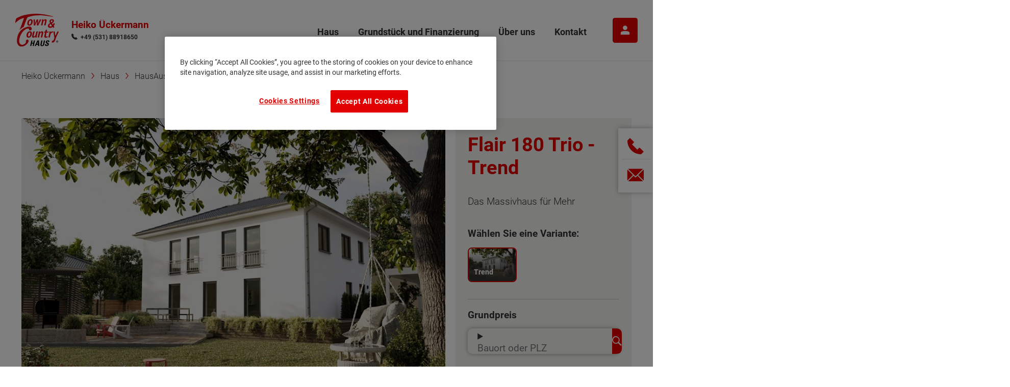

--- FILE ---
content_type: text/html; charset=utf-8
request_url: https://unser-neueszuhause.tc.de/haus/die-hausausstellung/flair-180-trio-massivhaus.html
body_size: 17154
content:
<!DOCTYPE html>
<html dir="ltr" lang="de-de">
<head>
<meta charset="utf-8">
<!--
	build by sitepackagebuilder.com
	This website is powered by TYPO3 - inspiring people to share!
	TYPO3 is a free open source Content Management Framework initially created by Kasper Skaarhoj and licensed under GNU/GPL.
	TYPO3 is copyright 1998-2026 of Kasper Skaarhoj. Extensions are copyright of their respective owners.
	Information and contribution at https://typo3.org/
-->
<title>Stadthaus Flair 180 Trio</title>
<meta http-equiv="x-ua-compatible" content="IE=edge">
<meta name="generator" content="TYPO3 CMS">
<meta name="description" content="Das Massivhaus für Mehr">
<meta name="viewport" content="width=device-width, initial-scale = 1.0, maximum-scale=1.0, user-scalable=no">
<meta name="robots" content="index,follow">
<meta property="og:title" content="Flair 180 Trio">
<meta property="og:description" content="Das Massivhaus für Mehr">
<meta property="og:url" content="https://unser-neueszuhause.tc.de/haus/die-hausausstellung/flair-180-trio-massivhaus.html">
<meta property="og:type" content="article">
<meta name="twitter:card" content="summary">
<meta name="apple-mobile-web-app-capable" content="no">
<meta name="google" content="notranslate">
<link rel="stylesheet" type="text/css" href="/typo3temp/assets/css/e1755efcbc.1715509026.css" media="all">
<link rel="stylesheet" type="text/css" href="/typo3conf/ext/google_reviews/Resources/Public/Styles/google-reviews.1637524278.css" media="all">
<link rel="stylesheet" type="text/css" href="/typo3conf/ext/tcprimary_t3_theme/Resources/Public/Css/main.1768620228.css" media="all">
<script src="/typo3conf/ext/tcprimary_t3_theme/Resources/Public/JavaScripts/Vendor/jQuery-3.6.0.min.1673231609.js" defer="defer"></script>
<script src="/typo3conf/ext/tcprimary_t3_theme/Resources/Public/JavaScripts/TcprimaryMain.1673231609.js" defer="defer"></script>
<script src="/typo3conf/ext/tcprimary_t3_theme/Resources/Public/JavaScripts/Vendor/imagesloaded.pkgd.min.1673231609.js" defer="defer"></script>
<script src="/typo3conf/ext/tc_t3_partnersearch/Resources/Public/JavaScript/PartnerSearch.1695767867.js" defer="defer"></script>
<script defer="defer" type="module" src="/typo3conf/ext/tc_t3_housetypes/Resources/Public/Javascripts/Housetypes.1695767867.js"></script>
<script defer="defer" src="/typo3conf/ext/tc_t3_housetypes/Resources/Public/Javascripts/Pannellum.1695767867.js"></script>
<script defer="defer" src="/typo3conf/ext/tc_t3_partnersearch/Resources/Public/JavaScript/Libs/parsley.min.1695767866.js"></script>
<script defer="defer" src="/typo3conf/ext/tc_t3_partnersearch/Resources/Public/JavaScript/parsley.lang.de.1695767867.js"></script>
<script>
/*<![CDATA[*/
/*_scriptCode*/
			/* decrypt helper function */
		function decryptCharcode(n,start,end,offset) {
			n = n + offset;
			if (offset > 0 && n > end) {
				n = start + (n - end - 1);
			} else if (offset < 0 && n < start) {
				n = end - (start - n - 1);
			}
			return String.fromCharCode(n);
		}
			/* decrypt string */
		function decryptString(enc,offset) {
			var dec = "";
			var len = enc.length;
			for(var i=0; i < len; i++) {
				var n = enc.charCodeAt(i);
				if (n >= 0x2B && n <= 0x3A) {
					dec += decryptCharcode(n,0x2B,0x3A,offset);	/* 0-9 . , - + / : */
				} else if (n >= 0x40 && n <= 0x5A) {
					dec += decryptCharcode(n,0x40,0x5A,offset);	/* A-Z @ */
				} else if (n >= 0x61 && n <= 0x7A) {
					dec += decryptCharcode(n,0x61,0x7A,offset);	/* a-z */
				} else {
					dec += enc.charAt(i);
				}
			}
			return dec;
		}
			/* decrypt spam-protected emails */
		function linkTo_UnCryptMailto(s) {
			location.href = decryptString(s,-2);
		}
/*]]>*/
</script>
<link rel="apple-touch-icon" sizes="180x180" href="/typo3conf/ext/tcprimary_t3_theme/Resources/Public/FavIcon/apple-touch-icon.png">
            <link rel="icon" type="image/png" sizes="32x32" href="/typo3conf/ext/tcprimary_t3_theme/Resources/Public/FavIcon/favicon-32x32.png">
            <link rel="icon" type="image/png" sizes="16x16" href="/typo3conf/ext/tcprimary_t3_theme/Resources/Public/FavIcon/favicon-16x16.png">
            <link rel="manifest" href="/typo3conf/ext/tcprimary_t3_theme/Resources/Public/FavIcon/site.webmanifest">
            <link rel="mask-icon" href="/typo3conf/ext/tcprimary_t3_theme/Resources/Public/FavIcon/safari-pinned-tab.svg" color="#e30613">
            <meta name="msapplication-TileColor" content="#ffffff">
            <meta name="theme-color" content="#ffffff"><!-- Google Tag Manager -->
<script>(function(w,d,s,l,i){w[l]=w[l]||[];w[l].push({'gtm.start':
new Date().getTime(),event:'gtm.js'});var f=d.getElementsByTagName(s)[0],
j=d.createElement(s),dl=l!='dataLayer'?'&l='+l:'';j.async=true;j.src=
'https://sgtm.tc.de/gtm.js?id='+i+dl;f.parentNode.insertBefore(j,f);
})(window,document,'script','dataLayer','GTM-KF8SWL6');</script>
<!-- End Google Tag Manager -->
<link rel="canonical" href="/haus/die-hausausstellung/flair-180-trio-massivhaus.html">
</head>
<body>
<!-- Google Tag Manager (noscript) -->
<noscript><iframe src="https://sgtm.tc.de/ns.html?id=GTM-KF8SWL6" height="0" width="0" style="display:none;visibility:hidden"></iframe></noscript>
<!-- End Google Tag Manager (noscript) -->
<div class="preload"><svg width="80" height="80" viewBox="0 0 80 80" style="position:absolute;top:50%;left:50%;margin:-160px 0 0 -40px;fill:#c7c7c7"><path d="M75.7,31.1L75.7,31.1c0.4,0.3,0.7,0.6,1,1c0.2,0.4,0.4,0.8,0.4,1.3c0,0.1,0,0.2,0,0.3c0,0.1,0,0.2,0,0.3
            c-0.1,0.6-0.3,1.1-0.6,1.6c-0.4,0.5-0.8,0.8-1.4,1c-0.2,0.1-0.4,0.2-0.6,0.2c-0.2,0-0.4,0-0.7,0c-0.4,0-0.8-0.1-1.1-0.2
            c-0.4-0.1-0.7-0.3-1-0.6l-4.4-3.6v39.6c0,0.1,0,0.1,0,0.2c0,0,0,0.1,0,0.2c0,0.9-0.3,1.6-0.9,2.2s-1.3,0.9-2.2,0.9H44.9V56.1H32.1
            v19.2H12.9c-1,0-1.8-0.3-2.4-1c-0.7-0.7-1-1.5-1-2.4V32.4L5.1,36c-0.3,0.3-0.6,0.4-0.9,0.6c-0.4,0.1-0.7,0.2-1.1,0.2
            c-0.9,0-1.7-0.3-2.3-0.9c-0.6-0.6-0.9-1.4-0.9-2.2c0-0.5,0.1-1,0.3-1.4c0.2-0.4,0.5-0.8,0.8-1.1l35.4-29c0.3-0.2,0.6-0.5,0.9-0.6
            c0.4-0.2,0.7-0.2,1.1-0.2c0.4,0,0.8,0.1,1.1,0.2s0.7,0.4,0.9,0.6L75.7,31.1z M44.9,30.3H32.1v12.9h12.8V30.3z"/></svg></div><header id="header" class="header header--partner"><div class="header__container"><div class="header__inner"><div class="header__left"><a class="header__logo" href="/massivhaus.html"><img class="header__logoImage" alt="Town &amp; Country Haus – Das sichere Massivhaus" src="/typo3conf/ext/tcprimary_t3_theme/Resources/Public/Images/logo-tc.svg" width="272" height="210"></a><div class="header__partner"><div class="header__partnerTitle">
                        Heiko Ückermann
                    </div><div class="header__partnerPhone"><i class="icon--phone"></i><a href="Tel://+49 (531) 88918650">+49 (531) 88918650</a></div></div></div><div class="header__right"><nav class="header__nav nav nav--level1"><a href="/haus/" class="header__navLink nav__link active js-next"
                            data-index="0"
                            data-target-level="2"
                             data-target="#fdSubId89"><span class="header__navLinkText nav__linktext">Haus</span></a><a href="/grundstueck-und-finanzierung/grundstueck.html" class="header__navLink nav__link js-next"
                            data-index="1"
                            data-target-level="2"
                             data-target="#fdSubId90"><span class="header__navLinkText nav__linktext">Grundstück und Finanzierung</span></a><a href="/wir-ueber-uns.html" class="header__navLink nav__link js-next"
                            data-index="2"
                            data-target-level="2"
                             data-target="#fdSubId14182"><span class="header__navLinkText nav__linktext">Über uns</span></a><a href="/kontakt.html" class="header__navLink nav__link"
                            data-index="3"
                            data-target-level="2"
                            ><span class="header__navLinkText nav__linktext">Kontakt</span></a></nav><a class="tcLogin header__login btn btn--iconText hideText" href="https://meintchaus.towncountry.de/" target="_blank"><i class="icon--avatar"></i><span>Mein TC Haus</span></a><button class="navOpener" aria-label="Navigation" title="Navigation"><span class="navOpener__icon"></span></button></div></div></div><nav class="breadcrumb"><div class="frame-container"><ol class="breadcrumb__list"><li class="breadcrumb__item"><a class="breadcrumb__link" href="/massivhaus.html" title="Heiko Ückermann"><span class="breadcrumb__text">Heiko Ückermann</span></a></li><li class="breadcrumb__item"><a class="breadcrumb__link" href="/haus/" title="Haus"><span class="breadcrumb__text">Haus</span></a></li><li class="breadcrumb__item"><a class="breadcrumb__link" href="/haus/die-hausausstellung.html" title="HausAusstellung"><span class="breadcrumb__text">HausAusstellung</span></a></li><li class="breadcrumb__item"><a class="breadcrumb__link" href="/haus/die-hausausstellung/mehrfamilienhaus.html" title="Mehrfamilienhaus"><span class="breadcrumb__text">Mehrfamilienhaus</span></a></li><li class="breadcrumb__item"><span class="breadcrumb__text act">Stadthaus Flair 180 Trio</span></li></ol></div></nav></header><main class="content"><div class="section section-default"><!--TYPO3SEARCH_begin--><!-- CONTENT TOP --><div class="content--top"><div id="c72641" class="frame frame-default frame-type-list frame-layout-0 frame-background-none frame-no-backgroundimage frame-space-before--default frame-space-after--default frame-media-above"><div class="frame-container"><div class="frame-inner"><!-- OG TAGS --><!-- VARIABLES --><div class="housetypesDetail"><section class="gridbox gridbox--asym housetypesDetail__header"><main class="gridbox__item"><!-- VARIANTS --><div class="housetypesDetail__variant js-variant js-active" data-index="0"><p class="housetypesDetail__headerMobile">
                        Flair 180 Trio - <span class="housetypesDetail__variantInsert js-variant js-active" data-index="0">Trend</span></p><div class="housetypesDetail__media" ><div class="housetypesDetail__mediaContainer" ><div class="glider" data-glider-preset="gliderCol1"><!-- IMAGES --><picture><img class="housetypesDetail__image" loading="lazy" src="/Resources/Public/_processed_/7/8/csm_flair-180-trio-3-2023-10-18-140418-w1800-q70_ed6d56ff06.jpg" width="894" height="670" alt="" title="Flair-180-Trio-3"></picture><picture><img class="housetypesDetail__image" loading="lazy" src="/Resources/Public/_processed_/0/e/csm_flair-180-trio-1-2023-10-18-140351-w1800-q70_016aefd695.jpg" width="894" height="670" alt="" title="Flair-180-Trio-1"></picture><picture><img class="housetypesDetail__image" loading="lazy" src="/Resources/Public/_processed_/b/5/csm_flair-180-trio-2-2023-10-18-140515-w1800-q70_a30ee9acf0.jpg" width="894" height="670" alt="" title="Flair-180-Trio-2"></picture><!-- VIDEOS --><!-- ROUNDVIEW --></div></div></div><div class="housetypesDetail__body" ><!-- BASIS INFORMATIONEN --><section class="housetypesDetail__baseInfo housetypesDetail__bodySection"><h3 class="headline">Basisinformation</h3><dl class="deflist deflist--table"><div><dt><i class="icon--groundplan"></i><span>Netto-Raumfläche nach DIN 277</span></dt><dd><!-- SPACE CALCULATION -->
187 m²
                                    </dd></div><!-- FLOORS --><div><dt><i class="icon--flor"></i><span>Etagen</span></dt><dd>2</dd></div><div><dt><i class="icon--house"></i><span>Außenmaße</span></dt><dd>12.38 m x 9.38 m</dd></div><div><dt><i class="icon--houseEco"></i><span>Energiestandard</span></dt><dd>EH 55 GEG</dd></div></dl></section><!-- INKLUSIVAUSSTATTUNG --><section class="housetypesDetail__including housetypesDetail__bodySection"><h3 class="headline">Inklusivausstattung</h3><!-- with icons --><div><a href="https://unser-neueszuhause.tc.de/haus/energiesparend-und-bezahlbar-heizen.html"><img class="housetypesDetail__icon" title="Fußbodenheizung" src="/Resources/Public/_processed_/d/e/csm_fussbodenheizung-vollausstattung-print-cmyk-hintergrund-2022-10-11-131832_b7a2f7509a.png" width="86" height="90" alt=""></a><a href="https://unser-neueszuhause.tc.de/haus/energiesparend-und-bezahlbar-heizen.html"><img class="housetypesDetail__icon" title="Wärmepumpe" src="/Resources/Public/_processed_/f/8/csm_heiztechnik-waermepumpe-fussbodenheizung-vollausstattung-print-cmyk-hintergrund-2022-10-11-131832_b9c5984840.png" width="86" height="90" alt=""></a><a href="https://unser-neueszuhause.tc.de/haus/wand.html"><img class="housetypesDetail__icon" title="Massives Mauerwerk" src="/Resources/Public/_processed_/e/d/csm_massives-mauerwerk-vollausstattung-print-cmyk-hintergrund-2022-10-11-131832_e37b737f76.png" width="85" height="90" alt=""></a><a href="https://unser-neueszuhause.tc.de/haus/rolllaeden.html"><img class="housetypesDetail__icon" title="Rollläden" src="/Resources/Public/_processed_/1/f/csm_rolllaeden-vollausstattung-print-cmyk-hintergrund-2022-10-11-131833_381a861acd.png" width="86" height="90" alt=""></a><a href="https://unser-neueszuhause.tc.de/haus/badausstattung-mit-fliesen.html"><img class="housetypesDetail__icon" title="Badausstattung mit Fliesen" src="/Resources/Public/_processed_/2/8/csm_sanitaer-vollausstattung-print-cmyk-hintergrund-2022-10-11-131833_9b5a3ac5ce.png" width="86" height="90" alt=""></a><a href="https://unser-neueszuhause.tc.de/haus/energiesparend-und-bezahlbar-heizen.html"><img class="housetypesDetail__icon" title="Vorrüstung Photovoltaik" src="/Resources/Public/_processed_/b/1/csm_dach-photovoltaik-vollausstattung-print-cmyk-hintergrund-2022-10-11-131832_2d2cb9934a.png" width="86" height="90" alt=""></a><a href="https://unser-neueszuhause.tc.de/haus/elektrik.html"><img class="housetypesDetail__icon" title="Vorrüstung E-Auto" src="/Resources/Public/_processed_/6/e/csm_vorruestung-e-auto-vollausstattung-print-cmyk-hintergrund-2022-10-11-131833_8b30cb119d.png" width="86" height="90" alt=""></a><a href="https://unser-neueszuhause.tc.de/haus/der-hausbau.html"><img class="housetypesDetail__icon" title="Schlüsselfertig" src="/Resources/Public/_processed_/4/e/csm_schluesselfertig-gebaut-vollausstattung-print-cmyk-hintergrund-2022-10-11-131833_f39c9e97ee.png" width="86" height="90" alt=""></a><a href="https://unser-neueszuhause.tc.de/haus/der-hausbau-schutzbrief.html"><img class="housetypesDetail__icon" title="Hausbau-Schutzbrief" src="/Resources/Public/_processed_/b/8/csm_sicher-gebaut-vollausstattung-print-cmyk-hintergrund-2022-10-11-131833_80df4d7285.png" width="86" height="90" alt=""></a><a href="https://unser-neueszuhause.tc.de/haus/treppe.html"><img class="housetypesDetail__icon" title="Treppe" src="/Resources/Public/_processed_/f/8/csm_echtholztreppe-vollausstattung-print-cmyk-hintergrund-2022-10-11-131832_e26ee02ec9.png" width="86" height="90" alt=""></a><a href="https://unser-neueszuhause.tc.de/haus/dach.html"><img class="housetypesDetail__icon" title="Dach" src="/Resources/Public/_processed_/8/5/csm_dach-betonsteine-vollausstattung-print-cmyk-hintergrund-2022-10-11-131832_cfa53c6a83.png" width="86" height="90" alt=""></a><a href="https://unser-neueszuhause.tc.de/haus/fenster-haustuer.html"><img class="housetypesDetail__icon" title="Fenster, Fensterbänke, Haustür" src="/Resources/Public/_processed_/c/5/csm_tueren-fenster-vollausstattung-print-cmyk-hintergrund-2022-10-11-131833_b45b79cf36.png" width="86" height="90" alt=""></a><a href="https://unser-neueszuhause.tc.de/haus/estrich.html"><img class="housetypesDetail__icon" title="Estrich" src="/Resources/Public/_processed_/0/1/csm_estricharbeiten-vollausstattung-print-cmyk-hintergrund-2022-10-11-131832_77ccfd6fab.png" width="86" height="90" alt=""></a><a href="https://unser-neueszuhause.tc.de/haus/elektrik.html"><img class="housetypesDetail__icon" title="Hauselektrik" src="/Resources/Public/_processed_/e/b/csm_elektroausstattung-vollausstattung-print-cmyk-hintergrund-2022-10-11-131832_0071a56e69.png" width="86" height="90" alt=""></a><a href="https://unser-neueszuhause.tc.de/haus/erdarbeiten-bodenplatte.html"><img class="housetypesDetail__icon" title="Bodenplatte und Erdarbeiten" src="/Resources/Public/_processed_/3/6/csm_erdarbeiten-bodenplatte-vollausstattung-print-cmyk-hintergrund-2022-10-11-131832_c7c35f5f93.png" width="86" height="90" alt=""></a><a href="https://unser-neueszuhause.tc.de/haus/innentuer.html"><img class="housetypesDetail__icon" title="Innentüren" src="/Resources/Public/_processed_/3/b/csm_innentueren-vollausstattung-print-cmyk-hintergrund-2022-10-11-131832_58dcff092c.png" width="86" height="90" alt=""></a><a href="https://unser-neueszuhause.tc.de/haus/gestalten-sie-die-fassade-ihres-eigenheims.html"><img class="housetypesDetail__icon" title="Putz- und Spachtelarbeiten" src="/Resources/Public/_processed_/4/b/csm_putzarbeiten-spachtel-vollausstattung-print-cmyk-hintergrund-2022-10-11-131832_8febf4ba76.png" width="86" height="90" alt=""></a></div><!-- without icons --><div></div></section><!-- DESCRIPTION --><section class="housetypesDetail__description housetypesDetail__bodySection"><h3 class="headline">Beschreibung</h3><div class="rte"><p>Im Flair 180 Trio gibt es, wie der Name schon verrät, bis zu drei Wohneinheiten. Dabei ist das komplette <strong>Erdgeschoss</strong> mit rund <strong>93 Quadratmetern Wohnfläche</strong> das ideale Zuhause für eine kleine Familie mit einem Kind. Der clevere Grundriss holt mit einem halboffenen Küchen- und Wohnbereich, einem großzügigen Bad und praktischem Abstellraum, einem Schlaf- sowie Kinder-, Gäste- oder Arbeitszimmer das Beste aus dem kompakten Wohnraum heraus. Das <strong>Obergeschoss</strong> ist derweil in zwei kleinere Wohneinheiten mit <strong>je 47 Quadratmetern Wohnfläche</strong> geteilt. Diese sind ideal für alle, die nicht allein die Verantwortung für ein eigenes Haus tragen wollen.</p><p>Wer sich entscheidet, das Flair 180 Trio zu bauen, kann die Wohnungen zu verschiedenen Zwecken nutzen: Mehrgenerationenwohnen, Investition, Wohnen mit Freunden oder Bekannten.</p></div></section><!-- SONDERAUSSTATTUNG --><section class="housetypesDetail__extra housetypesDetail__bodySection"><h3 class="headline">Sonderausstattung</h3><div class="housetypesDetail__badge badge badge--green">Energiestandard EH 40</div></section></div></div></main><div class="infoBox gridbox__item"><div class="infoBox__container"><div class="infoBox__header"><h1 class="infoBox__headline">
                        Flair 180 Trio -
                                <span class="housetypesDetail__variantInsert js-variant js-active" data-index="0">Trend</span></h1><p class="infoBox__subHeadline">Das Massivhaus für Mehr</p></div><dl><!-- VARIANTEN --><div class="infoBox__item"><dt class="headline--xs">Wählen Sie eine Variante:</dt><dd class="housetypesDetail__variantButtons"><button class="housetypesDetail__variantButton js-active" data-index="0" data-target=".js-variant" data-scroll="1" ><figure><img src="/Resources/Public/_processed_/7/8/csm_flair-180-trio-3-2023-10-18-140418-w1800-q70_5a9431414d.jpg" width="115" height="80" alt="" title="Flair-180-Trio-3"><figcaption class="housetypesDetail__variantTitle">Trend</figcaption></figure></button></dd></div><!-- PREIS --><div class="infoBox__item housetypesDetail__priceContainer" data-location=""><dt class="headline--xs">Grundpreis
                                    <p class="housetypesDetail__subheadline">für <span class="housetypesDetail__locationText"></span></p></dt><dd><div class="housetypesDetail__priceWrap"><div class="housetypesDetail__price js-variant js-active" id="housetypesDetail__price0" data-index="0">
                                                ab <span class="housetypesDetail__priceValue" id="housetypesDetail__priceValue0" data-basefeatureprice="0" data-variantfeatureprice="0">Preis0</span> €
                                                <p class="housetypesDetail__priceDisclaimer">Abbildungen enthalten Sonderwünsche die nicht Vertragsbestandteil sind, regionale Preis- und Ausstattungsänderungen möglich. Schlüsselfertig im Sinne dieses Angebotes bedeutet: ohne Tapezier- und Teppichverlegearbeiten.</p></div></div><div class="housetypesDetail__error error__partnerNotAllowed"><a class="btn btnPartnerForm" data-primaryid="261993009568" data-formurl="/haus/die-hausausstellung/flair-180-trio-massivhaus.html">Preis auf Anfrage</a></div><div class="housetypesDetail__error error__default"><p>Leider ist etwas schief gegangen.</p></div><form autocomplete="off" class="housetypesDetail__form" action="/haus/die-hausausstellung/flair-180-trio-massivhaus.html?tx_tct3housetypes_details%5Baction%5D=getPrice&amp;tx_tct3housetypes_details%5Bcontroller%5D=Housetype&amp;cHash=d2051a78e72c812043d1199ab7f61271" method="post"><div><input type="hidden" name="tx_tct3housetypes_details[__referrer][@extension]" value="TcT3Housetypes"><input type="hidden" name="tx_tct3housetypes_details[__referrer][@controller]" value="Housetype"><input type="hidden" name="tx_tct3housetypes_details[__referrer][@action]" value="show"><input type="hidden" name="tx_tct3housetypes_details[__referrer][arguments]" value="YTowOnt97b88e6b9374920137db529096dfc5758968a5b1f"><input type="hidden" name="tx_tct3housetypes_details[__referrer][@request]" value="{&quot;@extension&quot;:&quot;TcT3Housetypes&quot;,&quot;@controller&quot;:&quot;Housetype&quot;,&quot;@action&quot;:&quot;show&quot;}8faa1b738ab2764f9a8f6ea1093322d460b9a509"><input type="hidden" name="tx_tct3housetypes_details[__trustedProperties]" value="{&quot;query&quot;:1,&quot;searchKey&quot;:1,&quot;searchFallback&quot;:1,&quot;featurePrice&quot;:1,&quot;basePrice&quot;:1}d9dacf0e4d25c6320f907da775a7cdf93f436679"></div><div class="finder finder--simple"><div class="finder__item finder__item--autocomplete" data-routines="partner"><input data-suggest-url="/haus/die-hausausstellung/flair-180-trio-massivhaus.html" placeholder="Bauort oder PLZ" class="searchField" id="region-suggest" type="text" name="tx_tct3housetypes_details[query]"><input class="searchKey" type="hidden" name="tx_tct3housetypes_details[searchKey]" value=""><input class="searchFallback" type="hidden" name="tx_tct3housetypes_details[searchFallback]" value=""><input class="featurePrice" id="featurePriceFormfield" type="hidden" name="tx_tct3housetypes_details[featurePrice]" value="0"><input class="basePrice" id="basePriceFormfield" type="hidden" name="tx_tct3housetypes_details[basePrice]" value="422550"></div><button type="button" class="finder__button"><i class="icon--search"></i></button></div></form><button class="housetypesDetail__showForm btn btn--light">Neue Region eingeben</button></dd></div><!-- DOWNLOAD --><!-- PARTNER --><!-- MAP --></dl></div></div></section><!-- GROUNDPLAN --><section class="groundPlan"><h3 class="headline">Grundrisse</h3><div class="groundPlan__buttons"><div class="badge groundPlan__button js-active" data-index="0" data-target=".js-floor">Erdgeschoss</div><div class="badge groundPlan__button " data-index="1" data-target=".js-floor">Obergeschoss (2 Wohnungen)</div></div><div class="groundPlan__floors js-floor js-floor0 js-active" data-index="0"><!-- GRUNDRISS IMAGES --><div class="groundPlan__column groundPlan__column--left"><picture class="groundPlan__floorPlan js-floorPlan js-active" data-index="00"><source data-variant="default" data-maxwidth="866" media="(min-width: 1200px)" srcset="/Resources/Public/_processed_/f/3/csm_final-grundriss-mehrfamilienhaus-flair-180-trio-eg-2023-10-18-140243-w1800-q70_f0401bab52.webp" type="image/webp"><source data-variant="default" data-maxwidth="866" media="(min-width: 1200px)" srcset="/Resources/Public/_processed_/f/3/csm_final-grundriss-mehrfamilienhaus-flair-180-trio-eg-2023-10-18-140243-w1800-q70_78fb3ecde8.jpg" type="image/jpeg"><source data-variant="large" data-maxwidth="775" media="(min-width: 1025px)" srcset="/Resources/Public/_processed_/f/3/csm_final-grundriss-mehrfamilienhaus-flair-180-trio-eg-2023-10-18-140243-w1800-q70_d91084283a.webp" type="image/webp"><source data-variant="large" data-maxwidth="775" media="(min-width: 1025px)" srcset="/Resources/Public/_processed_/f/3/csm_final-grundriss-mehrfamilienhaus-flair-180-trio-eg-2023-10-18-140243-w1800-q70_dd928e49c3.jpg" type="image/jpeg"><source data-variant="medium" data-maxwidth="652" media="(min-width: 769px)" srcset="/Resources/Public/_processed_/f/3/csm_final-grundriss-mehrfamilienhaus-flair-180-trio-eg-2023-10-18-140243-w1800-q70_08de14cb45.webp" type="image/webp"><source data-variant="medium" data-maxwidth="652" media="(min-width: 769px)" srcset="/Resources/Public/_processed_/f/3/csm_final-grundriss-mehrfamilienhaus-flair-180-trio-eg-2023-10-18-140243-w1800-q70_de7ddbc489.jpg" type="image/jpeg"><source data-variant="small" data-maxwidth="704" media="(min-width: 576px)" srcset="/Resources/Public/_processed_/f/3/csm_final-grundriss-mehrfamilienhaus-flair-180-trio-eg-2023-10-18-140243-w1800-q70_b379985e45.webp" type="image/webp"><source data-variant="small" data-maxwidth="704" media="(min-width: 576px)" srcset="/Resources/Public/_processed_/f/3/csm_final-grundriss-mehrfamilienhaus-flair-180-trio-eg-2023-10-18-140243-w1800-q70_ef379d31c9.jpg" type="image/jpeg"><source data-variant="extrasmall" data-maxwidth="535" media="(min-width: 1px)" srcset="/Resources/Public/_processed_/f/3/csm_final-grundriss-mehrfamilienhaus-flair-180-trio-eg-2023-10-18-140243-w1800-q70_7a82fff55e.webp" type="image/webp"><source data-variant="extrasmall" data-maxwidth="535" media="(min-width: 1px)" srcset="/Resources/Public/_processed_/f/3/csm_final-grundriss-mehrfamilienhaus-flair-180-trio-eg-2023-10-18-140243-w1800-q70_17646a2ba8.jpg" type="image/jpeg"><img class="" src="/Resources/Public/_processed_/f/3/csm_final-grundriss-mehrfamilienhaus-flair-180-trio-eg-2023-10-18-140243-w1800-q70_de2fdd8155.jpg" alt="" additionalAttributes="{itemprop:'image'}" loading="lazy"></picture></div><div class="groundPlan__column groundPlan__column--right"><!-- GRUNDRISSVARIANTEN --><div class="groundPlan__columnRow"><div class="headline--xs">Erdgeschoss - Grundrissvarianten:</div><div class="housetypesDetail__variantButtons"><button class="housetypesDetail__variantButton js-active" data-index="00" data-target=".js-floor0 .js-floorPlan"><figure><img src="/Resources/Public/_processed_/f/3/csm_final-grundriss-mehrfamilienhaus-flair-180-trio-eg-2023-10-18-140243-w1800-q70_2184ecd0a7.jpg" width="115" height="80" alt="" title="Grundriss_Mehrfamilienhaus_Flair_180_Trio_EG"><figcaption class="housetypesDetail__variantTitle">Standard</figcaption></figure></button></div></div><!-- WOHNFLÄCHE --><div class="groundPlan__columnRow"><div class="headline--xs">Netto-Raumfläche nach DIN 277 Erdgeschoss</div><dl class="groundPlan__rooms deflist deflist--table deflist--small js-floorPlan js-active" data-index="00"><div><dt><span>Wohnen</span></dt><dd>
                                                14.93 m²
                                            </dd></div><div><dt><span>Abstellraum</span></dt><dd>
                                                7.11 m²
                                            </dd></div><div><dt><span>Bad</span></dt><dd>
                                                9.24 m²
                                            </dd></div><div><dt><span>Flur</span></dt><dd>
                                                13.4 m²
                                            </dd></div><div><dt><span>Küche</span></dt><dd>
                                                15.33 m²
                                            </dd></div><div><dt><span>Kind</span></dt><dd>
                                                11.38 m²
                                            </dd></div><div><dt><span>Schlafen</span></dt><dd>
                                                16.21 m²
                                            </dd></div><div><dt><span>Hausanschlussraum</span></dt><dd>
                                                5.8 m²
                                            </dd></div><div class="deflist__sum"><dt><span>Netto-Raumfläche</span></dt><dd><span class="sum ">93.4</span> m²</dd></div></dl></div></div><!-- SLIDER --><div class="groundPlan__slider groundPlan__row js-floorPlan js-active" data-index="00"><div class="glider" data-glider-preset="gliderCol7" data-lightbox="1"></div></div></div><div class="groundPlan__floors js-floor js-floor1 " data-index="1"><!-- GRUNDRISS IMAGES --><div class="groundPlan__column groundPlan__column--left"><picture class="groundPlan__floorPlan js-floorPlan js-active" data-index="10"><source data-variant="default" data-maxwidth="866" media="(min-width: 1200px)" srcset="/Resources/Public/_processed_/6/5/csm_final-grundriss-mehrfamilienhaus-flair-180-trio-og-2023-10-18-140005-w1800-q70_717ddd1450.webp" type="image/webp"><source data-variant="default" data-maxwidth="866" media="(min-width: 1200px)" srcset="/Resources/Public/_processed_/6/5/csm_final-grundriss-mehrfamilienhaus-flair-180-trio-og-2023-10-18-140005-w1800-q70_b03fa03931.jpg" type="image/jpeg"><source data-variant="large" data-maxwidth="775" media="(min-width: 1025px)" srcset="/Resources/Public/_processed_/6/5/csm_final-grundriss-mehrfamilienhaus-flair-180-trio-og-2023-10-18-140005-w1800-q70_c29b130f2a.webp" type="image/webp"><source data-variant="large" data-maxwidth="775" media="(min-width: 1025px)" srcset="/Resources/Public/_processed_/6/5/csm_final-grundriss-mehrfamilienhaus-flair-180-trio-og-2023-10-18-140005-w1800-q70_5e16c4d9b9.jpg" type="image/jpeg"><source data-variant="medium" data-maxwidth="652" media="(min-width: 769px)" srcset="/Resources/Public/_processed_/6/5/csm_final-grundriss-mehrfamilienhaus-flair-180-trio-og-2023-10-18-140005-w1800-q70_df3cb67681.webp" type="image/webp"><source data-variant="medium" data-maxwidth="652" media="(min-width: 769px)" srcset="/Resources/Public/_processed_/6/5/csm_final-grundriss-mehrfamilienhaus-flair-180-trio-og-2023-10-18-140005-w1800-q70_43f5756aff.jpg" type="image/jpeg"><source data-variant="small" data-maxwidth="704" media="(min-width: 576px)" srcset="/Resources/Public/_processed_/6/5/csm_final-grundriss-mehrfamilienhaus-flair-180-trio-og-2023-10-18-140005-w1800-q70_4ee93f6a84.webp" type="image/webp"><source data-variant="small" data-maxwidth="704" media="(min-width: 576px)" srcset="/Resources/Public/_processed_/6/5/csm_final-grundriss-mehrfamilienhaus-flair-180-trio-og-2023-10-18-140005-w1800-q70_37643148e3.jpg" type="image/jpeg"><source data-variant="extrasmall" data-maxwidth="535" media="(min-width: 1px)" srcset="/Resources/Public/_processed_/6/5/csm_final-grundriss-mehrfamilienhaus-flair-180-trio-og-2023-10-18-140005-w1800-q70_c57b19b179.webp" type="image/webp"><source data-variant="extrasmall" data-maxwidth="535" media="(min-width: 1px)" srcset="/Resources/Public/_processed_/6/5/csm_final-grundriss-mehrfamilienhaus-flair-180-trio-og-2023-10-18-140005-w1800-q70_1043607bfc.jpg" type="image/jpeg"><img class="" src="/Resources/Public/_processed_/6/5/csm_final-grundriss-mehrfamilienhaus-flair-180-trio-og-2023-10-18-140005-w1800-q70_28f2a2d614.jpg" alt="" additionalAttributes="{itemprop:'image'}" loading="lazy"></picture><picture class="groundPlan__floorPlan js-floorPlan " data-index="11"><source data-variant="default" data-maxwidth="866" media="(min-width: 1200px)" srcset="/Resources/Public/_processed_/f/3/csm_final-grundriss-mehrfamilienhaus-flair-180-trio-og-balkon-2023-10-18-140213-w1800-q70_da133ada1d.webp" type="image/webp"><source data-variant="default" data-maxwidth="866" media="(min-width: 1200px)" srcset="/Resources/Public/_processed_/f/3/csm_final-grundriss-mehrfamilienhaus-flair-180-trio-og-balkon-2023-10-18-140213-w1800-q70_538f299571.jpg" type="image/jpeg"><source data-variant="large" data-maxwidth="775" media="(min-width: 1025px)" srcset="/Resources/Public/_processed_/f/3/csm_final-grundriss-mehrfamilienhaus-flair-180-trio-og-balkon-2023-10-18-140213-w1800-q70_d1cb533e00.webp" type="image/webp"><source data-variant="large" data-maxwidth="775" media="(min-width: 1025px)" srcset="/Resources/Public/_processed_/f/3/csm_final-grundriss-mehrfamilienhaus-flair-180-trio-og-balkon-2023-10-18-140213-w1800-q70_dc34054475.jpg" type="image/jpeg"><source data-variant="medium" data-maxwidth="652" media="(min-width: 769px)" srcset="/Resources/Public/_processed_/f/3/csm_final-grundriss-mehrfamilienhaus-flair-180-trio-og-balkon-2023-10-18-140213-w1800-q70_47ce0394bd.webp" type="image/webp"><source data-variant="medium" data-maxwidth="652" media="(min-width: 769px)" srcset="/Resources/Public/_processed_/f/3/csm_final-grundriss-mehrfamilienhaus-flair-180-trio-og-balkon-2023-10-18-140213-w1800-q70_2a7743abcf.jpg" type="image/jpeg"><source data-variant="small" data-maxwidth="704" media="(min-width: 576px)" srcset="/Resources/Public/_processed_/f/3/csm_final-grundriss-mehrfamilienhaus-flair-180-trio-og-balkon-2023-10-18-140213-w1800-q70_5ee942e803.webp" type="image/webp"><source data-variant="small" data-maxwidth="704" media="(min-width: 576px)" srcset="/Resources/Public/_processed_/f/3/csm_final-grundriss-mehrfamilienhaus-flair-180-trio-og-balkon-2023-10-18-140213-w1800-q70_6296b636e8.jpg" type="image/jpeg"><source data-variant="extrasmall" data-maxwidth="535" media="(min-width: 1px)" srcset="/Resources/Public/_processed_/f/3/csm_final-grundriss-mehrfamilienhaus-flair-180-trio-og-balkon-2023-10-18-140213-w1800-q70_a8f44a34c7.webp" type="image/webp"><source data-variant="extrasmall" data-maxwidth="535" media="(min-width: 1px)" srcset="/Resources/Public/_processed_/f/3/csm_final-grundriss-mehrfamilienhaus-flair-180-trio-og-balkon-2023-10-18-140213-w1800-q70_436f069c06.jpg" type="image/jpeg"><img class="" src="/Resources/Public/_processed_/f/3/csm_final-grundriss-mehrfamilienhaus-flair-180-trio-og-balkon-2023-10-18-140213-w1800-q70_1d905e9cfe.jpg" alt="" additionalAttributes="{itemprop:'image'}" loading="lazy"></picture></div><div class="groundPlan__column groundPlan__column--right"><!-- GRUNDRISSVARIANTEN --><div class="groundPlan__columnRow"><div class="headline--xs">Obergeschoss (2 Wohnungen) - Grundrissvarianten:</div><div class="housetypesDetail__variantButtons"><button class="housetypesDetail__variantButton js-active" data-index="10" data-target=".js-floor1 .js-floorPlan"><figure><img src="/Resources/Public/_processed_/6/5/csm_final-grundriss-mehrfamilienhaus-flair-180-trio-og-2023-10-18-140005-w1800-q70_71a5689dc8.jpg" width="115" height="80" alt="" title="Grundriss_Mehrfamilienhaus_Flair_180_Trio_OG"><figcaption class="housetypesDetail__variantTitle">Standard</figcaption></figure></button><button class="housetypesDetail__variantButton " data-index="11" data-target=".js-floor1 .js-floorPlan"><figure><img src="/Resources/Public/_processed_/f/3/csm_final-grundriss-mehrfamilienhaus-flair-180-trio-og-balkon-2023-10-18-140213-w1800-q70_78e834bea6.jpg" width="115" height="80" alt="" title="Grundriss_Mehrfamilienhaus_Flair_180_Trio_OG_Balkon"><figcaption class="housetypesDetail__variantTitle">Balkon</figcaption></figure></button></div></div><!-- WOHNFLÄCHE --><div class="groundPlan__columnRow"><div class="headline--xs">Netto-Raumfläche nach DIN 277 Obergeschoss (2 Wohnungen)</div><dl class="groundPlan__rooms deflist deflist--table deflist--small js-floorPlan js-active" data-index="10"><div><dt><span>Wohnen</span></dt><dd>
                                                13.43 m²
                                            </dd></div><div><dt><span>Flur</span></dt><dd>
                                                6.06 m²
                                            </dd></div><div><dt><span>Küche</span></dt><dd>
                                                8.85 m²
                                            </dd></div><div><dt><span>Schlafen</span></dt><dd>
                                                12.04 m²
                                            </dd></div><div><dt><span>Bad</span></dt><dd>
                                                6.65 m²
                                            </dd></div><div><dt><span>Wohnen</span></dt><dd>
                                                13.43 m²
                                            </dd></div><div><dt><span>Flur</span></dt><dd>
                                                6.06 m²
                                            </dd></div><div><dt><span>Küche</span></dt><dd>
                                                8.85 m²
                                            </dd></div><div><dt><span>Schlafen</span></dt><dd>
                                                12.04 m²
                                            </dd></div><div><dt><span>Bad</span></dt><dd>
                                                6.65 m²
                                            </dd></div><div class="deflist__sum"><dt><span>Netto-Raumfläche</span></dt><dd><span class="sum ">94.06</span> m²</dd></div></dl><dl class="groundPlan__rooms deflist deflist--table deflist--small js-floorPlan " data-index="11"><div><dt><span>Wohnen</span></dt><dd>
                                                13.43 m²
                                            </dd></div><div><dt><span>Flur</span></dt><dd>
                                                6.06 m²
                                            </dd></div><div><dt><span>Küche</span></dt><dd>
                                                8.84 m²
                                            </dd></div><div><dt><span>Bad</span></dt><dd>
                                                6.64 m²
                                            </dd></div><div><dt><span>Schlafen</span></dt><dd>
                                                12.04 m²
                                            </dd></div><div><dt><span>Wohnen</span></dt><dd>
                                                13.43 m²
                                            </dd></div><div><dt><span>Flur</span></dt><dd>
                                                6.06 m²
                                            </dd></div><div><dt><span>Küche</span></dt><dd>
                                                8.85 m²
                                            </dd></div><div><dt><span>Schlafen</span></dt><dd>
                                                12.04 m²
                                            </dd></div><div><dt><span>Bad</span></dt><dd>
                                                6.65 m²
                                            </dd></div><div class="deflist__sum"><dt><span>Netto-Raumfläche</span></dt><dd><span class="sum ">94.04</span> m²</dd></div></dl></div></div><!-- SLIDER --><div class="groundPlan__slider groundPlan__row js-floorPlan js-active" data-index="10"><div class="glider" data-glider-preset="gliderCol7" data-lightbox="1"></div></div><div class="groundPlan__slider groundPlan__row js-floorPlan " data-index="11"><div class="glider" data-glider-preset="gliderCol7" data-lightbox="1"></div></div></div><p>Die Netto-Raumfläche nach DIN 277, basierend auf den von Ihnen ausgewählten Grundrissvarianten, beträgt <span id="spaceResult"></span>&nbsp;m².</p></section></div><!-- ROOM CALCULATION --></div></div></div></div><!-- CONTENT MAIN --><div class="content--main"><div id="c72642" class="frame frame-default frame-type-textmedia frame-layout-0 frame-background-none frame-no-backgroundimage frame-space-before--half frame-space-after--none frame-media-above"><div class="frame-container"><div class="frame-inner"><div class="textmedia textmedia--above "><header><h2 class="">
				Ihr Flair 180 Trio kostenlos und regional anfragen.
			</h2></header><div class="textmedia__item textmedia__gallery"></div><div class="textmedia__item textmedia__text"><div class="rte"><ul class="list list--checkmark"><li>Mehr als <strong>45.000</strong> gebaute Häuser</li><li>14-monatige <strong>Festpreisgarantie</strong></li><li>Umfangreiches <strong>Versicherungspaket und 6 Monate Bauzeitgarantie</strong></li></ul></div></div></div></div></div></div><div id="c72643" class="frame frame-indent frame-type-list frame-layout-0 frame-background-none frame-no-backgroundimage frame-space-before--half frame-space-after--default frame-media-above"><div class="frame-container"><div class="frame-inner"><div class="tx-tc-t3-partnersearch"><div class="partnerContactForm"><form data-parsley-validate="data-parsley-validate" data-validate="html5" enctype="multipart/form-data" method="post" name="partnerContactform" novalidate="" class="powermail_form contactForm row row--padded-cols nolabel form-horizontal" action="/haus/die-hausausstellung/flair-180-trio-massivhaus.html?tx_tct3partnersearch_partnerform%5Baction%5D=sendform&amp;tx_tct3partnersearch_partnerform%5Bcontroller%5D=Partnerform&amp;cHash=352b01314f25a8a0e933de5e18590c51"><div><input type="hidden" name="tx_tct3partnersearch_partnerform[__referrer][@extension]" value="TcT3Partnersearch"><input type="hidden" name="tx_tct3partnersearch_partnerform[__referrer][@controller]" value="Partnerform"><input type="hidden" name="tx_tct3partnersearch_partnerform[__referrer][@action]" value="form"><input type="hidden" name="tx_tct3partnersearch_partnerform[__referrer][arguments]" value="YTowOnt97b88e6b9374920137db529096dfc5758968a5b1f"><input type="hidden" name="tx_tct3partnersearch_partnerform[__referrer][@request]" value="{&quot;@extension&quot;:&quot;TcT3Partnersearch&quot;,&quot;@controller&quot;:&quot;Partnerform&quot;,&quot;@action&quot;:&quot;form&quot;}6e90df142321b27cc6c0d288d7869ae1373d4c9e"><input type="hidden" name="tx_tct3partnersearch_partnerform[__trustedProperties]" value="{&quot;anrede&quot;:1,&quot;vorname&quot;:1,&quot;nachname&quot;:1,&quot;strasseNummer&quot;:1,&quot;postleitzahl&quot;:1,&quot;wohnort&quot;:1,&quot;email&quot;:1,&quot;telefonnummer&quot;:1,&quot;message&quot;:1,&quot;dsgvo&quot;:1,&quot;externekundennummer&quot;:1,&quot;gtm_client_id&quot;:1,&quot;cd_visitorkey&quot;:1,&quot;erstkontaktbeschreibung&quot;:1,&quot;partnerId&quot;:1,&quot;ortsteil&quot;:1}76c9c348a3840aabe0dc011fbfe8c23ff1a44d13"></div><fieldset class="row row--padded-cols"><legend class="headline headline--xs">Kontaktinformationen</legend><div class="col-md-12  form-group col-md-6"><label for="partnersearch_anrede_w" class="form-label form-label-required control-label">
                Anrede
            </label><div class="col-12"><div class="form-check form-check-inline radio "><label for="partnersearch_anrede_w"><input required="" data-data-parsley-required-message="Eines dieser Felder muss ausgefüllt werden!" data-parsley-errors-container=".powermail_field_error_container_anrede" aria-required="" class="form-check-input powermail_radio " id="partnersearch_anrede_w" type="radio" name="tx_tct3partnersearch_partnerform[anrede]" value="899270001">
                        Frau
                    </label></div><div class="form-check form-check-inline radio "><label for="partnersearch_anrede_m"><input class="form-check-input powermail_radio" id="partnersearch_anrede_m" type="radio" name="tx_tct3partnersearch_partnerform[anrede]" value="899270000">
                        Herr
                    </label></div><div class="powermail_field_error_container powermail_field_error_container_anrede"></div></div></div><div class="form-group col-md-6"><label for="vornameField" class="form-label form-label-required control-label">Vorname</label><input data-parsley-trigger="change" data-parsley-required-message="Dieses Feld muss ausgefüllt werden!" class="form-control" id="vornameField" type="text" name="tx_tct3partnersearch_partnerform[vorname]" required="required"></div><div class=" form-group col-md-6"><label for="nachnameField" class="form-label form-label-required control-label">Nachname</label><input data-parsley-trigger="change" data-parsley-required-message="Dieses Feld muss ausgefüllt werden!" class="form-control" id="nachnameField" type="text" name="tx_tct3partnersearch_partnerform[nachname]" required="required"></div><div class="form-group col-md-12"><label for="strasseNummerField" class="form-label form-label-required control-label">Straße, Hausnummer</label><input data-parsley-trigger="change" data-parsley-required-message="Dieses Feld muss ausgefüllt werden!" class="form-control" id="strasseNummerField" type="text" name="tx_tct3partnersearch_partnerform[strasseNummer]" required="required"></div><div class="form-group col-md-12 autocomplete-container"><label for="ort" class="form-label form-label-required control-label">PLZ, Ort</label><input autocomplete="off" data-suggest-url="/haus/die-hausausstellung/flair-180-trio-massivhaus.html" data-parsley-trigger="change" data-parsley-required-message="Dieses Feld muss ausgefüllt werden!" data-parsley-location="ort" class="form-control autocomplete" id="ort" type="text" name="" required="required"></div><div hidden class="form-group col-md-6"><label for="postleitzahlField" class="form-label form-label-required control-label">Postleitzahl</label><input data-parsley-trigger="change" data-parsley-required-message="Dieses Feld muss ausgefüllt werden!" data-parsley-error-message="Keine gültige Postleitzahl!" size="5" pattern="\d{5,5}" class="form-control" id="postleitzahlField" type="text" name="tx_tct3partnersearch_partnerform[postleitzahl]" required="required"></div><div hidden class="form-group col-md-6"><label for="wohnortField" class="form-label form-label-required control-label">Ort</label><input data-parsley-trigger="change" data-parsley-required-message="Dieses Feld muss ausgefüllt werden!" class="form-control" id="wohnortField" type="text" name="tx_tct3partnersearch_partnerform[wohnort]" required="required"></div><div class="form-group col-md-6"><label for="emailField" class="form-label form-label-required control-label">E-Mail-Adresse</label><input data-parsley-trigger="change" data-parsley-required-message="Dieses Feld muss ausgefüllt werden!" data-parsley-error-message="Keine gültige E-Mail-Adresse!" class="form-control" id="emailField" type="email" name="tx_tct3partnersearch_partnerform[email]" required="required"></div><div class="form-group col-md-6"><label for="telefonnummerField" class="form-label form-label-required control-label">Telefonnummer</label><input data-parsley-trigger="change" data-parsley-required-message="Dieses Feld muss ausgefüllt werden!" data-parsley-error-message="Keine gültige Telefonnummer!" pattern="^(\+\d{1,4}|0+\d{1,5}|\(\d{1,5})[\d\s\/\(\)-]*\d+$" class="form-control" id="telefonnummerField" type="text" name="tx_tct3partnersearch_partnerform[telefonnummer]" required="required"></div><div class="form-group col-md-12"><label for="messageField" class="form-label control-label">Nachricht verfassen</label><textarea rows="6" cols="40" class="form-control  form-control " id="messageField" name="tx_tct3partnersearch_partnerform[message]"></textarea></div></fieldset><fieldset class="row row--padded-cols "><legend class="headline headline--xs ">Datenschutzerklärung</legend><div class="form-group col-md-12  "><div class="checkbox "><label><input type="hidden" name="tx_tct3partnersearch_partnerform[dsgvo]" value=""><input required="" data-parsley-errors-container=".datenschutzerklaerungErrorContainer" data-parsley-required-message="Dieses Feld muss ausgefüllt werden!" class="form-check-input" id="datenschutzerklaerungField" type="checkbox" name="tx_tct3partnersearch_partnerform[dsgvo]" value="100000000"><p>
                        Ich/Wir bin/sind mit einer Kontaktaufnahme per E-Mail und Telefon einverstanden und willige(n) hiermit in die Verarbeitung (Speicherung, Verwendung, Nutzung und Übermittlung) meiner/unserer vorstehenden Daten zum Zwecke der Kontaktaufnahme durch die Town & Country Haus Lizenzgeber GmbH, Hauptstraße 90 E, 99820 Hörselberg-Hainich OT Behringen und deren Partnerunternehmen ( Town & Country Kundenservice GmbH, Schmidtstedter Str. 34, 99084 Erfurt, Lizenz- und/oder Franchise-Partner) ein. Eine Kontaktaufnahme erfolgt nur, um mir/uns Informationen und personalisierte Angebote rund um das Thema Hausbau per Brief, per E-Mail, per Telefon, per Chat oder durch einen persönlichen Ansprechpartner zukommen zu lassen. Diese Einwilligung kann/können ich/wir jederzeit für die Zukunft <a href="/datenschutz.html#einwilligung" target="_blank">widerrufen</a>. Der Nutzung meiner Daten zu Werbezwecken kann/können ich/wir jederzeit widersprechen. Die geltende <a href="/datenschutz.html" target="_blank">Datenschutzerklärung</a> habe ich zur Kenntnis genommen.</p></label></div><div class="datenschutzerklaerungErrorContainer"></div></div></fieldset><fieldset class="row row--padded-cols powermail_fieldset powermail_fieldset_3 nolabel"><div class="powermail_fieldwrap powermail_fieldwrap_type_submit powermail_fieldwrap_absenden nolabel form-group col-md-6"><div class="col-12 col-sm-offset-2"><input class="btn btn-primary" type="submit" value="Absenden"></div></div><div class="lds-overlay"><div class="lds-spinner"><div></div><div></div><div></div><div></div><div></div><div></div><div></div><div></div><div></div><div></div><div></div><div></div></div></div><input id="externekundennummer" type="hidden" name="tx_tct3partnersearch_partnerform[externekundennummer]" value=""><input id="gtmClientId" type="hidden" name="tx_tct3partnersearch_partnerform[gtm_client_id]" value=""><input id="cdVisitorkey" type="hidden" name="tx_tct3partnersearch_partnerform[cd_visitorkey]" value=""><input id="erstkontaktbeschreibung" type="hidden" name="tx_tct3partnersearch_partnerform[erstkontaktbeschreibung]" value="https://unser-neueszuhause.tc.de/haus/die-hausausstellung/flair-180-trio-massivhaus.html"><input id="partnerId" type="hidden" name="tx_tct3partnersearch_partnerform[partnerId]" value="261993009568"><input id="ortsteil" type="hidden" name="tx_tct3partnersearch_partnerform[ortsteil]" value=""><!-- required to generate visitorkey --><input type="HIDDEN" name="cd_visitorkey" id="cd_visitorkey" value=""></fieldset></form></div></div></div></div></div></div><!-- CONTENT BOTTOM --><div class="content--bottom"><a id="c4814"></a><div class="frame-space-before--default"></div><div id="c4813" class="frame frame-default frame-type-list frame-layout-0 frame-background-none frame-no-backgroundimage frame-space-before--default frame-space-after--default frame-media-above"><div class="frame-container"><div class="frame-inner"><header><h4 class="ce-headline-center">
				Fordern Sie kostenlos und unverbindlich Informationen an!
			</h4></header><div class="tx-tc-t3-partnersearch"><div class="partnerContactForm"><form data-parsley-validate="data-parsley-validate" data-validate="html5" enctype="multipart/form-data" method="post" name="partnerContactform" novalidate="" class="powermail_form contactForm row row--padded-cols nolabel form-horizontal" action="/haus/die-hausausstellung/flair-180-trio-massivhaus.html?tx_tct3partnersearch_partnerform%5Baction%5D=sendform&amp;tx_tct3partnersearch_partnerform%5Bcontroller%5D=Partnerform&amp;cHash=352b01314f25a8a0e933de5e18590c51"><div><input type="hidden" name="tx_tct3partnersearch_partnerform[__referrer][@extension]" value="TcT3Partnersearch"><input type="hidden" name="tx_tct3partnersearch_partnerform[__referrer][@controller]" value="Partnerform"><input type="hidden" name="tx_tct3partnersearch_partnerform[__referrer][@action]" value="form"><input type="hidden" name="tx_tct3partnersearch_partnerform[__referrer][arguments]" value="YTowOnt97b88e6b9374920137db529096dfc5758968a5b1f"><input type="hidden" name="tx_tct3partnersearch_partnerform[__referrer][@request]" value="{&quot;@extension&quot;:&quot;TcT3Partnersearch&quot;,&quot;@controller&quot;:&quot;Partnerform&quot;,&quot;@action&quot;:&quot;form&quot;}6e90df142321b27cc6c0d288d7869ae1373d4c9e"><input type="hidden" name="tx_tct3partnersearch_partnerform[__trustedProperties]" value="{&quot;anrede&quot;:1,&quot;vorname&quot;:1,&quot;nachname&quot;:1,&quot;strasseNummer&quot;:1,&quot;postleitzahl&quot;:1,&quot;wohnort&quot;:1,&quot;email&quot;:1,&quot;telefonnummer&quot;:1,&quot;message&quot;:1,&quot;dsgvo&quot;:1,&quot;externekundennummer&quot;:1,&quot;gtm_client_id&quot;:1,&quot;cd_visitorkey&quot;:1,&quot;erstkontaktbeschreibung&quot;:1,&quot;partnerId&quot;:1,&quot;ortsteil&quot;:1}76c9c348a3840aabe0dc011fbfe8c23ff1a44d13"></div><fieldset class="row row--padded-cols"><legend class="headline headline--xs">Kontaktinformationen</legend><div class="col-md-12  form-group col-md-6"><label for="partnersearch_anrede_w" class="form-label form-label-required control-label">
                Anrede
            </label><div class="col-12"><div class="form-check form-check-inline radio "><label for="partnersearch_anrede_w"><input required="" data-data-parsley-required-message="Eines dieser Felder muss ausgefüllt werden!" data-parsley-errors-container=".powermail_field_error_container_anrede" aria-required="" class="form-check-input powermail_radio " id="partnersearch_anrede_w" type="radio" name="tx_tct3partnersearch_partnerform[anrede]" value="899270001">
                        Frau
                    </label></div><div class="form-check form-check-inline radio "><label for="partnersearch_anrede_m"><input class="form-check-input powermail_radio" id="partnersearch_anrede_m" type="radio" name="tx_tct3partnersearch_partnerform[anrede]" value="899270000">
                        Herr
                    </label></div><div class="powermail_field_error_container powermail_field_error_container_anrede"></div></div></div><div class="form-group col-md-6"><label for="vornameField" class="form-label form-label-required control-label">Vorname</label><input data-parsley-trigger="change" data-parsley-required-message="Dieses Feld muss ausgefüllt werden!" class="form-control" id="vornameField" type="text" name="tx_tct3partnersearch_partnerform[vorname]" required="required"></div><div class=" form-group col-md-6"><label for="nachnameField" class="form-label form-label-required control-label">Nachname</label><input data-parsley-trigger="change" data-parsley-required-message="Dieses Feld muss ausgefüllt werden!" class="form-control" id="nachnameField" type="text" name="tx_tct3partnersearch_partnerform[nachname]" required="required"></div><div class="form-group col-md-12"><label for="strasseNummerField" class="form-label form-label-required control-label">Straße, Hausnummer</label><input data-parsley-trigger="change" data-parsley-required-message="Dieses Feld muss ausgefüllt werden!" class="form-control" id="strasseNummerField" type="text" name="tx_tct3partnersearch_partnerform[strasseNummer]" required="required"></div><div class="form-group col-md-12 autocomplete-container"><label for="ort" class="form-label form-label-required control-label">PLZ, Ort</label><input autocomplete="off" data-suggest-url="/haus/die-hausausstellung/flair-180-trio-massivhaus.html" data-parsley-trigger="change" data-parsley-required-message="Dieses Feld muss ausgefüllt werden!" data-parsley-location="ort" class="form-control autocomplete" id="ort" type="text" name="" required="required"></div><div hidden class="form-group col-md-6"><label for="postleitzahlField" class="form-label form-label-required control-label">Postleitzahl</label><input data-parsley-trigger="change" data-parsley-required-message="Dieses Feld muss ausgefüllt werden!" data-parsley-error-message="Keine gültige Postleitzahl!" size="5" pattern="\d{5,5}" class="form-control" id="postleitzahlField" type="text" name="tx_tct3partnersearch_partnerform[postleitzahl]" required="required"></div><div hidden class="form-group col-md-6"><label for="wohnortField" class="form-label form-label-required control-label">Ort</label><input data-parsley-trigger="change" data-parsley-required-message="Dieses Feld muss ausgefüllt werden!" class="form-control" id="wohnortField" type="text" name="tx_tct3partnersearch_partnerform[wohnort]" required="required"></div><div class="form-group col-md-6"><label for="emailField" class="form-label form-label-required control-label">E-Mail-Adresse</label><input data-parsley-trigger="change" data-parsley-required-message="Dieses Feld muss ausgefüllt werden!" data-parsley-error-message="Keine gültige E-Mail-Adresse!" class="form-control" id="emailField" type="email" name="tx_tct3partnersearch_partnerform[email]" required="required"></div><div class="form-group col-md-6"><label for="telefonnummerField" class="form-label form-label-required control-label">Telefonnummer</label><input data-parsley-trigger="change" data-parsley-required-message="Dieses Feld muss ausgefüllt werden!" data-parsley-error-message="Keine gültige Telefonnummer!" pattern="^(\+\d{1,4}|0+\d{1,5}|\(\d{1,5})[\d\s\/\(\)-]*\d+$" class="form-control" id="telefonnummerField" type="text" name="tx_tct3partnersearch_partnerform[telefonnummer]" required="required"></div><div class="form-group col-md-12"><label for="messageField" class="form-label control-label">Nachricht verfassen</label><textarea rows="6" cols="40" class="form-control  form-control " id="messageField" name="tx_tct3partnersearch_partnerform[message]"></textarea></div></fieldset><fieldset class="row row--padded-cols "><legend class="headline headline--xs ">Datenschutzerklärung</legend><div class="form-group col-md-12  "><div class="checkbox "><label><input type="hidden" name="tx_tct3partnersearch_partnerform[dsgvo]" value=""><input required="" data-parsley-errors-container=".datenschutzerklaerungErrorContainer" data-parsley-required-message="Dieses Feld muss ausgefüllt werden!" class="form-check-input" id="datenschutzerklaerungField" type="checkbox" name="tx_tct3partnersearch_partnerform[dsgvo]" value="100000000"><p>
                        Ich/Wir bin/sind mit einer Kontaktaufnahme per E-Mail und Telefon einverstanden und willige(n) hiermit in die Verarbeitung (Speicherung, Verwendung, Nutzung und Übermittlung) meiner/unserer vorstehenden Daten zum Zwecke der Kontaktaufnahme durch die Town & Country Haus Lizenzgeber GmbH, Hauptstraße 90 E, 99820 Hörselberg-Hainich OT Behringen und deren Partnerunternehmen ( Town & Country Kundenservice GmbH, Schmidtstedter Str. 34, 99084 Erfurt, Lizenz- und/oder Franchise-Partner) ein. Eine Kontaktaufnahme erfolgt nur, um mir/uns Informationen und personalisierte Angebote rund um das Thema Hausbau per Brief, per E-Mail, per Telefon, per Chat oder durch einen persönlichen Ansprechpartner zukommen zu lassen. Diese Einwilligung kann/können ich/wir jederzeit für die Zukunft <a href="/datenschutz.html#einwilligung" target="_blank">widerrufen</a>. Der Nutzung meiner Daten zu Werbezwecken kann/können ich/wir jederzeit widersprechen. Die geltende <a href="/datenschutz.html" target="_blank">Datenschutzerklärung</a> habe ich zur Kenntnis genommen.</p></label></div><div class="datenschutzerklaerungErrorContainer"></div></div></fieldset><fieldset class="row row--padded-cols powermail_fieldset powermail_fieldset_3 nolabel"><div class="powermail_fieldwrap powermail_fieldwrap_type_submit powermail_fieldwrap_absenden nolabel form-group col-md-6"><div class="col-12 col-sm-offset-2"><input class="btn btn-primary" type="submit" value="Absenden"></div></div><div class="lds-overlay"><div class="lds-spinner"><div></div><div></div><div></div><div></div><div></div><div></div><div></div><div></div><div></div><div></div><div></div><div></div></div></div><input id="externekundennummer" type="hidden" name="tx_tct3partnersearch_partnerform[externekundennummer]" value=""><input id="gtmClientId" type="hidden" name="tx_tct3partnersearch_partnerform[gtm_client_id]" value=""><input id="cdVisitorkey" type="hidden" name="tx_tct3partnersearch_partnerform[cd_visitorkey]" value=""><input id="erstkontaktbeschreibung" type="hidden" name="tx_tct3partnersearch_partnerform[erstkontaktbeschreibung]" value="https://unser-neueszuhause.tc.de/haus/die-hausausstellung/flair-180-trio-massivhaus.html"><input id="partnerId" type="hidden" name="tx_tct3partnersearch_partnerform[partnerId]" value="261993009568"><input id="ortsteil" type="hidden" name="tx_tct3partnersearch_partnerform[ortsteil]" value=""><!-- required to generate visitorkey --><input type="HIDDEN" name="cd_visitorkey" id="cd_visitorkey" value=""></fieldset></form></div></div></div></div></div><div class="frame-space-after--default"></div><a id="c4818"></a><div class="frame-space-before--default"></div><div id="c1524" class="frame frame-default frame-type-tcprimaryt3content_contactbar frame-layout-0 frame-background-none frame-no-backgroundimage frame-space-before--default frame-space-after--default frame-media-above"><div class="frame-container"><div class="frame-inner"><header></header><div class="tiles"><a href="https://www.tc.de/musterhaeuser.html" target="_blank" class="tiles__item" rel="noreferrer"><div class="tiles__itemContainer"><div class="tiles__itemInner btn btn--tile"><i class="icon icon--housePen"></i>
                        Zu den<br/>
                        Musterhäusern
                </div></div></a><a href="https://www.tc.de/haus-bauen.html" class="tiles__item"><div class="tiles__itemContainer"><div class="tiles__itemInner btn btn--tile"><i class="icon icon--house"></i>
                        Zu den<br/>
                        Massivhäusern
                </div></div></a><a href="https://www.tc.de/partner-vor-ort.html" class="tiles__item"><div class="tiles__itemContainer"><div class="tiles__itemInner btn btn--tile"><i class="icon icon--avatarPin"></i>
                        Hauskaufberater<br/>
                        vor Ort
                </div></div></a><a href="tel:+498008287286" class="tiles__item"><div class="tiles__itemContainer"><div class="tiles__itemInner btn btn--tile"><i class="icon icon--phone"></i>
                        Telefon<br/>
                        0800 / 828 7286
                </div></div></a></div></div></div></div><div class="frame-space-after--default"></div></div><!--TYPO3SEARCH_end--></div></main><footer class="footer"><div class="footer__container"><div class="footer__row footer__top"><div class="navFooter footer__left col3"><div class="navFooter__column"><p class="navFooter__title">Haus</p><nav><ul class="navFooter__list"><li class="navFooter__item"><a class="navFooter__link" href="/haus/invest.html">Kapitalanlage / Investoren</a></li><li class="navFooter__item"><a class="navFooter__link" href="/haus/die-hausausstellung.html">HausAusstellung</a></li><li class="navFooter__item"><a class="navFooter__link" href="https://unser-neueszuhause.tc.de/haus/individuelles-traumhaus.html">Individuelles Traumhaus</a></li><li class="navFooter__item"><a class="navFooter__link" href="/haus/12-schritte-ins-traumhaus.html">12 Schritte ins Traumhaus</a></li><li class="navFooter__item"><a class="navFooter__link" href="https://unser-neueszuhause.tc.de/haus/vollausstattung.html">Vollausstattung</a></li><li class="navFooter__item"><a class="navFooter__link" href="/haus/der-hausbau-schutzbrief.html">Hausbau-Schutzbrief</a></li><li class="navFooter__item"><a class="navFooter__link" href="/haus/energiesparhaus.html">EnergieSparhäuser</a></li><li class="navFooter__item"><a class="navFooter__link" href="/haus/nachhaltigkeit-hausbau.html">Nachhaltiger Hausbau</a></li><li class="navFooter__item"><a class="navFooter__link" href="/haus/glaubst-du-wirklich.html">Glaubst du wirklich?</a></li><li class="navFooter__item"><a class="navFooter__link" href="/haus/novo.html">Novo - Große Gefühle bauen</a></li><li class="navFooter__item"><a class="navFooter__link" href="/haus/baufoerderung-2023.html">Hausbau-Förderungen</a></li></ul></nav></div><div class="navFooter__column"><p class="navFooter__title">Grundstück und Finanzierung</p><nav><ul class="navFooter__list"><li class="navFooter__item"><a class="navFooter__link" href="/grundstueck-und-finanzierung/grundstueck.html">Das passende Grundstück finden</a></li><li class="navFooter__item"><a class="navFooter__link" href="/grundstueck-und-finanzierung/baufinanzierung.html">Finanzierung</a></li></ul></nav></div><div class="navFooter__column"><p class="navFooter__title">Über uns</p><nav><ul class="navFooter__list"><li class="navFooter__item"><a class="navFooter__link" href="/wir-ueber-uns.html">Wir über uns</a></li><li class="navFooter__item"><a class="navFooter__link" href="/veranstaltungen.html">Veranstaltungen</a></li><li class="navFooter__item"><a class="navFooter__link" href="/news.html">News</a></li></ul></nav></div><div class="navFooter__column"><a class="navFooter__title" href="/kontakt.html">Kontakt</a></div></div><div class="contactFooter footer__right footer__right--partner"><div class="contactFooter__partnerTitle">
        Heiko Ückermann
    </div><p><strong>Rufen Sie uns an!</strong></p><div class="contactFooter__phone"><a class="contactFooter__phoneLink" href="tel:%2B49%20%28531%29%2088918650">+49 (531) 88918650</a></div><p>Wir sind Ihr <strong>Berater vor Ort</strong></p></div></div><div class="navSocial footer__row footer__center"><div class="footerAwards"><div class="footerAwards__item"><img class="footerAwards__image" alt="Deutschlands meistgebautes Markenhaus" src="/typo3conf/ext/tcprimary_t3_theme/Resources/Public/Images/award1.png" width="102" height="102"></div><img class="footerAwards__image" title="Der Hausbauschutzbrief" alt="Der Hausbauschutzbrief" src="/typo3conf/ext/tcprimary_t3_theme/Resources/Public/Images/award2.png" width="124" height="115"></div><ul class="navSocial__list"><li class="navSocial__item"><a class="navSocial__link" href="https://www.facebook.com/towncountryhaus/" target="_blank"><i class="icon--facebook"></i></a></li><li class="navSocial__item"><a class="navSocial__link" href="https://twitter.com/towncountryhaus" target="_blank"><i class="icon--twitter"></i></a></li><li class="navSocial__item"><a class="navSocial__link" href="https://www.instagram.com/town_country_haus" target="_blank"><i class="icon--instagram"></i></a></li><li class="navSocial__item"><a class="navSocial__link" href="https://www.pinterest.de/towncountryhaus" target="_blank"><i class="icon--pinterest"></i></a></li></ul></div><div class="pe-richsnippets"></div><script type="text/javascript" data-skip-lazy="" src="https://www.provenexpert.com/widget/richsnippet.js?u=14Tp1N3olDmZm52AlIwZhymZ48TA1LmA&v=3" async></script><div class="navMeta footer__row footer__bottom"><ul class="navMeta__list"><li class="navMeta__item"><a class="navMeta__link" href="/impressum.html" >Impressum</a></li><li class="navMeta__item"><a class="navMeta__link" href="/datenschutz.html" >Datenschutz</a></li></ul></div></div></footer><div id="navDrop" class="navDrop"><div class="navDrop__container"><div class="navDrop__left"><div class="navDrop__column navDrop__column--l1" data-level="1"><div class="navDrop__path navDrop__path--mobile"><a href="/haus/die-hausausstellung/flair-180-trio-massivhaus.html"><span class="navDrop__pathItem navDrop__pathItem--home">ZUR STARTSEITE</span></a></div><ul class="navDrop__list"><li class="navDrop__item active"><a href="/haus/" class="navDrop__link  isParent" title="Haus" data-target-level="2" ><span class="navDrop__item-text">Haus</span></a><i class="navDrop__itemIcon icon--arrowLink js-next"  data-target="#fdSubId89"></i></li><li class="navDrop__item"><a href="/grundstueck-und-finanzierung/grundstueck.html" class="navDrop__link  isParent" title="Grundstück und Finanzierung" data-target-level="2" ><span class="navDrop__item-text">Grundstück und Finanzierung</span></a><i class="navDrop__itemIcon icon--arrowLink js-next"  data-target="#fdSubId90"></i></li><li class="navDrop__item"><a href="/wir-ueber-uns.html" class="navDrop__link  isParent" title="Über uns" data-target-level="2" ><span class="navDrop__item-text">Über uns</span></a><i class="navDrop__itemIcon icon--arrowLink js-next"  data-target="#fdSubId14182"></i></li><li class="navDrop__item"><a href="/kontakt.html" class="navDrop__link " title="Kontakt" data-target-level="2" ><span class="navDrop__item-text">Kontakt</span></a></li><li class="navDrop__item navDrop__button"><a class="tcLogin btn btn--iconText " href="https://meintchaus.towncountry.de/" target="_blank"><i class="icon--avatar"></i><span>Mein TC Haus</span></a></li></ul></div><div class="navDrop__column navDrop__column--l2" data-level="2"><div id="fdSubId89" class="navDrop__nav navLevel2" data-root="0"><div class="navDrop__path navDrop__path--desktop"><span class="navDrop__pathLabel">Sie sind hier:</span><span class="navDrop__pathItem" data-level="2">Haus</span></div><div class="navDrop__path navDrop__path--mobile"><span class="navDrop__pathItem navDrop__pathItem--back" data-level="1">Haus</span></div><ul class="navDrop__list"><li class="navDrop__item"><a href="/haus/invest.html" class="navDrop__link " title="Kapitalanlage / Investoren" data-target-level="3" ><span class="navDrop__item-text">Kapitalanlage / Investoren</span></a></li><li class="navDrop__item active"><a href="/haus/die-hausausstellung.html" class="navDrop__link  isParent" title="HausAusstellung" data-target-level="3" ><span class="navDrop__item-text">HausAusstellung</span></a><i class="navDrop__itemIcon icon--arrowLink js-next"  data-target="#fdSubId9041"></i></li><li class="navDrop__item"><a href="https://unser-neueszuhause.tc.de/haus/individuelles-traumhaus.html" class="navDrop__link  isParent" title="Individuelles Traumhaus" data-target-level="3" ><span class="navDrop__item-text">Individuelles Traumhaus</span></a><i class="navDrop__itemIcon icon--arrowLink js-next"  data-target="#fdSubId24299"></i></li><li class="navDrop__item"><a href="/haus/12-schritte-ins-traumhaus.html" class="navDrop__link " title="12 Schritte ins Traumhaus" data-target-level="3" ><span class="navDrop__item-text">12 Schritte ins Traumhaus</span></a></li><li class="navDrop__item"><a href="https://unser-neueszuhause.tc.de/haus/vollausstattung.html" class="navDrop__link " title="Vollausstattung" data-target-level="3" ><span class="navDrop__item-text">Vollausstattung</span></a></li><li class="navDrop__item"><a href="/haus/der-hausbau-schutzbrief.html" class="navDrop__link  isParent" title="Hausbau-Schutzbrief" data-target-level="3" ><span class="navDrop__item-text">Hausbau-Schutzbrief</span></a><i class="navDrop__itemIcon icon--arrowLink js-next"  data-target="#fdSubId9912"></i></li><li class="navDrop__item"><a href="/haus/energiesparhaus.html" class="navDrop__link  isParent" title="EnergieSparhäuser" data-target-level="3" ><span class="navDrop__item-text">EnergieSparhäuser</span></a><i class="navDrop__itemIcon icon--arrowLink js-next"  data-target="#fdSubId17733"></i></li><li class="navDrop__item"><a href="/haus/nachhaltigkeit-hausbau.html" class="navDrop__link  isParent" title="Nachhaltiger Hausbau" data-target-level="3" ><span class="navDrop__item-text">Nachhaltiger Hausbau</span></a><i class="navDrop__itemIcon icon--arrowLink js-next"  data-target="#fdSubId21280"></i></li><li class="navDrop__item"><a href="/haus/glaubst-du-wirklich.html" class="navDrop__link " title="Glaubst du wirklich?" data-target-level="3" ><span class="navDrop__item-text">Glaubst du wirklich?</span></a></li><li class="navDrop__item"><a href="/haus/novo.html" class="navDrop__link " title="Novo - Große Gefühle bauen" data-target-level="3" ><span class="navDrop__item-text">Novo - Große Gefühle bauen</span></a></li><li class="navDrop__item"><a href="/haus/baufoerderung-2023.html" class="navDrop__link  isParent" title="Hausbau-Förderungen" data-target-level="3" ><span class="navDrop__item-text">Hausbau-Förderungen</span></a><i class="navDrop__itemIcon icon--arrowLink js-next"  data-target="#fdSubId23126"></i></li><li class="navDrop__item navDrop__button"><a class="tcLogin btn btn--iconText " href="https://meintchaus.towncountry.de/" target="_blank"><i class="icon--avatar"></i><span>Mein TC Haus</span></a></li></ul></div><div id="fdSubId90" class="navDrop__nav navLevel2" data-root="1"><div class="navDrop__path navDrop__path--desktop"><span class="navDrop__pathLabel">Sie sind hier:</span><span class="navDrop__pathItem" data-level="2">Grundstück und Finanzierung</span></div><div class="navDrop__path navDrop__path--mobile"><span class="navDrop__pathItem navDrop__pathItem--back" data-level="1">Grundstück und Finanzierung</span></div><ul class="navDrop__list"><li class="navDrop__item"><a href="/grundstueck-und-finanzierung/grundstueck.html" class="navDrop__link " title="Das passende Grundstück finden" data-target-level="3" ><span class="navDrop__item-text">Das passende Grundstück finden</span></a></li><li class="navDrop__item"><a href="/grundstueck-und-finanzierung/baufinanzierung.html" class="navDrop__link " title="Finanzierung" data-target-level="3" ><span class="navDrop__item-text">Finanzierung</span></a></li><li class="navDrop__item navDrop__button"><a class="tcLogin btn btn--iconText " href="https://meintchaus.towncountry.de/" target="_blank"><i class="icon--avatar"></i><span>Mein TC Haus</span></a></li></ul></div><div id="fdSubId14182" class="navDrop__nav navLevel2" data-root="2"><div class="navDrop__path navDrop__path--desktop"><span class="navDrop__pathLabel">Sie sind hier:</span><span class="navDrop__pathItem" data-level="2">Über uns</span></div><div class="navDrop__path navDrop__path--mobile"><span class="navDrop__pathItem navDrop__pathItem--back" data-level="1">Über uns</span></div><ul class="navDrop__list"><li class="navDrop__item"><a href="/wir-ueber-uns.html" class="navDrop__link " title="Wir über uns" data-target-level="3" ><span class="navDrop__item-text">Wir über uns</span></a></li><li class="navDrop__item"><a href="/veranstaltungen.html" class="navDrop__link " title="Veranstaltungen" data-target-level="3" ><span class="navDrop__item-text">Veranstaltungen</span></a></li><li class="navDrop__item"><a href="/news.html" class="navDrop__link " title="News" data-target-level="3" ><span class="navDrop__item-text">News</span></a></li><li class="navDrop__item navDrop__button"><a class="tcLogin btn btn--iconText " href="https://meintchaus.towncountry.de/" target="_blank"><i class="icon--avatar"></i><span>Mein TC Haus</span></a></li></ul></div></div><div class="navDrop__column navDrop__column--l3" data-level="3"><div id="fdSubId9041" class="navDrop__nav navLevel3" data-root="0"><div class="navDrop__path navDrop__path--desktop"><span class="navDrop__pathLabel">Sie sind hier:</span><span class="navDrop__pathItem" data-level="2">Haus</span><span class="navDrop__pathItem" data-level="3">HausAusstellung</span></div><div class="navDrop__path navDrop__path--mobile"><span class="navDrop__pathItem navDrop__pathItem--back" data-level="2">HausAusstellung</span></div><ul class="navDrop__list"><li class="navDrop__item"><a href="/haus/die-hausausstellung/bungalow-bauen.html" class="navDrop__link  isParent" title="Bungalows" data-target-level="4" ><span class="navDrop__item-text">Bungalows</span></a><i class="navDrop__itemIcon icon--arrowLink js-next"  data-target="#fdSubId20"></i></li><li class="navDrop__item"><a href="/haus/die-hausausstellung/einfamilienhaus-bauen.html" class="navDrop__link  isParent" title="Einfamilienhäuser" data-target-level="4" ><span class="navDrop__item-text">Einfamilienhäuser</span></a><i class="navDrop__itemIcon icon--arrowLink js-next"  data-target="#fdSubId18"></i></li><li class="navDrop__item"><a href="/haus/die-hausausstellung/zweifamilienhaus-bauen.html" class="navDrop__link  isParent" title="Zweifamilienhäuser" data-target-level="4" ><span class="navDrop__item-text">Zweifamilienhäuser</span></a><i class="navDrop__itemIcon icon--arrowLink js-next"  data-target="#fdSubId960"></i></li><li class="navDrop__item"><a href="/haus/die-hausausstellung/stadthaus-bauen.html" class="navDrop__link  isParent" title="Stadthäuser" data-target-level="4" ><span class="navDrop__item-text">Stadthäuser</span></a><i class="navDrop__itemIcon icon--arrowLink js-next"  data-target="#fdSubId17"></i></li><li class="navDrop__item"><a href="/haus/die-hausausstellung/doppelhaus-reihenhaus.html" class="navDrop__link  isParent" title="Doppel- und Reihenhäuser" data-target-level="4" ><span class="navDrop__item-text">Doppel- und Reihenhäuser</span></a><i class="navDrop__itemIcon icon--arrowLink js-next"  data-target="#fdSubId19"></i></li><li class="navDrop__item active"><a href="/haus/die-hausausstellung/mehrfamilienhaus.html" class="navDrop__link  isParent" title="Mehrfamilienhaus" data-target-level="4" ><span class="navDrop__item-text">Mehrfamilienhaus</span></a><i class="navDrop__itemIcon icon--arrowLink js-next"  data-target="#fdSubId175"></i></li><li class="navDrop__item"><a href="/haus/die-hausausstellung/novo.html" class="navDrop__link  isParent" title="Novo - Große Gefühle bauen" data-target-level="4" ><span class="navDrop__item-text">Novo - Große Gefühle bauen</span></a><i class="navDrop__itemIcon icon--arrowLink js-next"  data-target="#fdSubId22141"></i></li><li class="navDrop__item"><a href="/haus/die-hausausstellung/aktionshaus-tc.html" class="navDrop__link " title="Aktionshäuser" data-target-level="4" ><span class="navDrop__item-text">Aktionshäuser</span></a></li><li class="navDrop__item navDrop__button"><a class="tcLogin btn btn--iconText " href="https://meintchaus.towncountry.de/" target="_blank"><i class="icon--avatar"></i><span>Mein TC Haus</span></a></li></ul></div><div id="fdSubId24299" class="navDrop__nav navLevel3" data-root="0"><div class="navDrop__path navDrop__path--desktop"><span class="navDrop__pathLabel">Sie sind hier:</span><span class="navDrop__pathItem" data-level="2">Haus</span><span class="navDrop__pathItem" data-level="3">Individuelles Traumhaus</span></div><div class="navDrop__path navDrop__path--mobile"><span class="navDrop__pathItem navDrop__pathItem--back" data-level="2">Individuelles Traumhaus</span></div><ul class="navDrop__list"><li class="navDrop__item"><a href="https://unser-neueszuhause.tc.de/haus/flair-152-re-grundrissvariante-1.html" class="navDrop__link " title="Flair 152 RE - Grundrissvariante 1" data-target-level="4" ><span class="navDrop__item-text">Flair 152 RE - Grundrissvariante 1</span></a></li><li class="navDrop__item"><a href="https://unser-neueszuhause.tc.de/haus/flair-152-re-grundrissvariante-2.html" class="navDrop__link " title="Flair 152 RE - Grundrissvariante 2" data-target-level="4" ><span class="navDrop__item-text">Flair 152 RE - Grundrissvariante 2</span></a></li><li class="navDrop__item"><a href="https://unser-neueszuhause.tc.de/haus/flair-152-re-grundrissvariante-3.html" class="navDrop__link " title="Flair 152 RE - Grundrissvariante 3" data-target-level="4" ><span class="navDrop__item-text">Flair 152 RE - Grundrissvariante 3</span></a></li><li class="navDrop__item"><a href="https://unser-neueszuhause.tc.de/haus/flair-152-re-grundrissvariante-4.html" class="navDrop__link " title="Flair 152 RE - Grundrissvariante 4" data-target-level="4" ><span class="navDrop__item-text">Flair 152 RE - Grundrissvariante 4</span></a></li><li class="navDrop__item"><a href="https://unser-neueszuhause.tc.de/haus/flair-152-re-grundrissvariante-5.html" class="navDrop__link " title="Flair 152 RE - Grundrissvariante 5" data-target-level="4" ><span class="navDrop__item-text">Flair 152 RE - Grundrissvariante 5</span></a></li><li class="navDrop__item"><a href="https://unser-neueszuhause.tc.de/haus/flair-152-re-grundrissvariante-6.html" class="navDrop__link " title="Flair 152 RE - Grundrissvariante 6" data-target-level="4" ><span class="navDrop__item-text">Flair 152 RE - Grundrissvariante 6</span></a></li><li class="navDrop__item"><a href="https://unser-neueszuhause.tc.de/haus/flair-152-re-grundrissvariante-7.html" class="navDrop__link " title="Flair 152 RE - Grundrissvariante 7" data-target-level="4" ><span class="navDrop__item-text">Flair 152 RE - Grundrissvariante 7</span></a></li><li class="navDrop__item"><a href="https://unser-neueszuhause.tc.de/haus/flair-152-re-grundrissvariante-8.html" class="navDrop__link " title="Flair 152 RE - Grundrissvariante 8" data-target-level="4" ><span class="navDrop__item-text">Flair 152 RE - Grundrissvariante 8</span></a></li><li class="navDrop__item"><a href="https://unser-neueszuhause.tc.de/haus/flair-152-re-grundrissvariante-9.html" class="navDrop__link " title="Flair 152 RE - Grundrissvariante 9" data-target-level="4" ><span class="navDrop__item-text">Flair 152 RE - Grundrissvariante 9</span></a></li><li class="navDrop__item"><a href="https://unser-neueszuhause.tc.de/haus/flair-152-re-grundrissvariante-10.html" class="navDrop__link " title="Flair 152 RE - Grundrissvariante 10" data-target-level="4" ><span class="navDrop__item-text">Flair 152 RE - Grundrissvariante 10</span></a></li><li class="navDrop__item"><a href="https://unser-neueszuhause.tc.de/haus/bungalow-128-grundrissvariante-1.html" class="navDrop__link " title="Bungalow 128 - Grundrissvariante 1" data-target-level="4" ><span class="navDrop__item-text">Bungalow 128 - Grundrissvariante 1</span></a></li><li class="navDrop__item"><a href="https://unser-neueszuhause.tc.de/haus/bungalow-128-grundrissvariante-2.html" class="navDrop__link " title="Bungalow 128 - Grundrissvariante 2" data-target-level="4" ><span class="navDrop__item-text">Bungalow 128 - Grundrissvariante 2</span></a></li><li class="navDrop__item"><a href="https://unser-neueszuhause.tc.de/haus/bungalow-128-grundrissvariante-3.html" class="navDrop__link " title="Bungalow 128 - Grundrissvariante 3" data-target-level="4" ><span class="navDrop__item-text">Bungalow 128 - Grundrissvariante 3</span></a></li><li class="navDrop__item"><a href="https://unser-neueszuhause.tc.de/haus/bungalow-128-grundrissvariante-4.html" class="navDrop__link " title="Bungalow 128 - Grundrissvariante 4" data-target-level="4" ><span class="navDrop__item-text">Bungalow 128 - Grundrissvariante 4</span></a></li><li class="navDrop__item"><a href="https://unser-neueszuhause.tc.de/haus/bungalow-128-grundrissvariante-5.html" class="navDrop__link " title="Bungalow 128 - Grundrissvariante 5" data-target-level="4" ><span class="navDrop__item-text">Bungalow 128 - Grundrissvariante 5</span></a></li><li class="navDrop__item"><a href="https://unser-neueszuhause.tc.de/haus/bungalow-131-grundrissvariante-1.html" class="navDrop__link " title="Bungalow 131 - Grundrissvariante 1" data-target-level="4" ><span class="navDrop__item-text">Bungalow 131 - Grundrissvariante 1</span></a></li><li class="navDrop__item"><a href="https://unser-neueszuhause.tc.de/haus/bungalow-131-grundrissvariante-2.html" class="navDrop__link " title="Bungalow 131 - Grundrissvariante 2" data-target-level="4" ><span class="navDrop__item-text">Bungalow 131 - Grundrissvariante 2</span></a></li><li class="navDrop__item"><a href="https://unser-neueszuhause.tc.de/haus/bungalow-131-grundrissvariante-3.html" class="navDrop__link " title="Bungalow 131 - Grundrissvariante 3" data-target-level="4" ><span class="navDrop__item-text">Bungalow 131 - Grundrissvariante 3</span></a></li><li class="navDrop__item"><a href="https://unser-neueszuhause.tc.de/haus/bungalow-131-grundrissvariante-4.html" class="navDrop__link " title="Bungalow 131 - Grundrissvariante 4" data-target-level="4" ><span class="navDrop__item-text">Bungalow 131 - Grundrissvariante 4</span></a></li><li class="navDrop__item"><a href="https://unser-neueszuhause.tc.de/haus/bungalow-131-grundrissvariante-5.html" class="navDrop__link " title="Bungalow 131 - Grundrissvariante 5" data-target-level="4" ><span class="navDrop__item-text">Bungalow 131 - Grundrissvariante 5</span></a></li><li class="navDrop__item"><a href="https://unser-neueszuhause.tc.de/haus/flair-134-grundrissvariante-1.html" class="navDrop__link " title="Flair 134 - Grundrissvariante 1" data-target-level="4" ><span class="navDrop__item-text">Flair 134 - Grundrissvariante 1</span></a></li><li class="navDrop__item"><a href="https://unser-neueszuhause.tc.de/haus/flair-134-grundrissvariante-2.html" class="navDrop__link " title="Flair 134 - Grundrissvariante 2" data-target-level="4" ><span class="navDrop__item-text">Flair 134 - Grundrissvariante 2</span></a></li><li class="navDrop__item"><a href="https://unser-neueszuhause.tc.de/haus/flair-134-grundrissvariante-3.html" class="navDrop__link " title="Flair 134 - Grundrissvariante 3" data-target-level="4" ><span class="navDrop__item-text">Flair 134 - Grundrissvariante 3</span></a></li><li class="navDrop__item"><a href="https://unser-neueszuhause.tc.de/haus/flair-134-grundrissvariante-4.html" class="navDrop__link " title="Flair 134 - Grundrissvariante 4" data-target-level="4" ><span class="navDrop__item-text">Flair 134 - Grundrissvariante 4</span></a></li><li class="navDrop__item"><a href="https://unser-neueszuhause.tc.de/haus/flair-134-grundrissvariante-5.html" class="navDrop__link " title="Flair 134 - Grundrissvariante 5" data-target-level="4" ><span class="navDrop__item-text">Flair 134 - Grundrissvariante 5</span></a></li><li class="navDrop__item"><a href="https://unser-neueszuhause.tc.de/haus/bungalow-110-grundrissvariante-1.html" class="navDrop__link " title="Bungalow 110 - Grundrissvariante 1" data-target-level="4" ><span class="navDrop__item-text">Bungalow 110 - Grundrissvariante 1</span></a></li><li class="navDrop__item"><a href="https://unser-neueszuhause.tc.de/haus/bungalow-110-grundrissvariante-2.html" class="navDrop__link " title="Bungalow 110 - Grundrissvariante 2" data-target-level="4" ><span class="navDrop__item-text">Bungalow 110 - Grundrissvariante 2</span></a></li><li class="navDrop__item"><a href="https://unser-neueszuhause.tc.de/haus/bungalow-110-grundrissvariante-3.html" class="navDrop__link " title="Bungalow 110 - Grundrissvariante 3" data-target-level="4" ><span class="navDrop__item-text">Bungalow 110 - Grundrissvariante 3</span></a></li><li class="navDrop__item"><a href="https://unser-neueszuhause.tc.de/haus/bungalow-110-grundrissvariante-4.html" class="navDrop__link " title="Bungalow 110 - Grundrissvariante 4" data-target-level="4" ><span class="navDrop__item-text">Bungalow 110 - Grundrissvariante 4</span></a></li><li class="navDrop__item"><a href="https://unser-neueszuhause.tc.de/haus/bungalow-110-grundrissvariante-5.html" class="navDrop__link " title="Bungalow 110 - Grundrissvariante 5" data-target-level="4" ><span class="navDrop__item-text">Bungalow 110 - Grundrissvariante 5</span></a></li><li class="navDrop__item"><a href="https://unser-neueszuhause.tc.de/haus/vordaecher-und-putzstruktur.html" class="navDrop__link " title="Vordächer und Putzstrukturen bei Town &amp; Country Haus" data-target-level="4" ><span class="navDrop__item-text">Vordächer und Putzstrukturen bei Town &amp; Country Haus</span></a></li><li class="navDrop__item navDrop__button"><a class="tcLogin btn btn--iconText " href="https://meintchaus.towncountry.de/" target="_blank"><i class="icon--avatar"></i><span>Mein TC Haus</span></a></li></ul></div><div id="fdSubId9912" class="navDrop__nav navLevel3" data-root="0"><div class="navDrop__path navDrop__path--desktop"><span class="navDrop__pathLabel">Sie sind hier:</span><span class="navDrop__pathItem" data-level="2">Haus</span><span class="navDrop__pathItem" data-level="3">Hausbau-Schutzbrief</span></div><div class="navDrop__path navDrop__path--mobile"><span class="navDrop__pathItem navDrop__pathItem--back" data-level="2">Hausbau-Schutzbrief</span></div><ul class="navDrop__list"><li class="navDrop__item"><a href="/haus/bau-finanz-schutzbrief.html" class="navDrop__link " title="Planungs- und Finanzierungssicherheit" data-target-level="4" ><span class="navDrop__item-text">Planungs- und Finanzierungssicherheit</span></a></li><li class="navDrop__item"><a href="/haus/bqs-blower-door-test.html" class="navDrop__link  isParent" title="Qualität und Sicherheit" data-target-level="4" ><span class="navDrop__item-text">Qualität und Sicherheit</span></a><i class="navDrop__itemIcon icon--arrowLink js-next"  data-target="#fdSubId9110"></i></li><li class="navDrop__item"><a href="/haus/schutz-vor-bedrohungen.html" class="navDrop__link  isParent" title="Schutz vor existenziellen Bedrohungen" data-target-level="4" ><span class="navDrop__item-text">Schutz vor existenziellen Bedrohungen</span></a><i class="navDrop__itemIcon icon--arrowLink js-next"  data-target="#fdSubId9112"></i></li><li class="navDrop__item navDrop__button"><a class="tcLogin btn btn--iconText " href="https://meintchaus.towncountry.de/" target="_blank"><i class="icon--avatar"></i><span>Mein TC Haus</span></a></li></ul></div><div id="fdSubId17733" class="navDrop__nav navLevel3" data-root="0"><div class="navDrop__path navDrop__path--desktop"><span class="navDrop__pathLabel">Sie sind hier:</span><span class="navDrop__pathItem" data-level="2">Haus</span><span class="navDrop__pathItem" data-level="3">EnergieSparhäuser</span></div><div class="navDrop__path navDrop__path--mobile"><span class="navDrop__pathItem navDrop__pathItem--back" data-level="2">EnergieSparhäuser</span></div><ul class="navDrop__list"><li class="navDrop__item"><a href="/haus/photovoltaik.html" class="navDrop__link " title="Mit Photovoltaik auf der Sonnenseite beim Hausbau" data-target-level="4" ><span class="navDrop__item-text">Mit Photovoltaik auf der Sonnenseite beim Hausbau</span></a></li><li class="navDrop__item"><a href="/haus/energie-sparen-weniger-geht-immer.html" class="navDrop__link " title="Energie sparen: Weniger geht immer" data-target-level="4" ><span class="navDrop__item-text">Energie sparen: Weniger geht immer</span></a></li><li class="navDrop__item"><a href="/haus/massivhaus-nach-geg-2019.html" class="navDrop__link " title="Gebäudeenergiegesetz" data-target-level="4" ><span class="navDrop__item-text">Gebäudeenergiegesetz</span></a></li><li class="navDrop__item"><a href="/haus/heizkosten-sparen.html" class="navDrop__link " title="Wie Sie Heizkosten ganz einfach sparen können" data-target-level="4" ><span class="navDrop__item-text">Wie Sie Heizkosten ganz einfach sparen können</span></a></li><li class="navDrop__item"><a href="/haus/sonne-im-geldbeutel.html" class="navDrop__link " title="Sonne im Geldbeutel" data-target-level="4" ><span class="navDrop__item-text">Sonne im Geldbeutel</span></a></li><li class="navDrop__item navDrop__button"><a class="tcLogin btn btn--iconText " href="https://meintchaus.towncountry.de/" target="_blank"><i class="icon--avatar"></i><span>Mein TC Haus</span></a></li></ul></div><div id="fdSubId21280" class="navDrop__nav navLevel3" data-root="0"><div class="navDrop__path navDrop__path--desktop"><span class="navDrop__pathLabel">Sie sind hier:</span><span class="navDrop__pathItem" data-level="2">Haus</span><span class="navDrop__pathItem" data-level="3">Nachhaltiger Hausbau</span></div><div class="navDrop__path navDrop__path--mobile"><span class="navDrop__pathItem navDrop__pathItem--back" data-level="2">Nachhaltiger Hausbau</span></div><ul class="navDrop__list"><li class="navDrop__item"><a href="/haus/oekobilanz.html" class="navDrop__link " title="Ökobilanz &amp; Lebenszyklusanalyse beim Hausbau" data-target-level="4" ><span class="navDrop__item-text">Ökobilanz &amp; Lebenszyklusanalyse beim Hausbau</span></a></li><li class="navDrop__item"><a href="/haus/klimagerechtes-bauen.html" class="navDrop__link " title="Klimagerechtes Bauen" data-target-level="4" ><span class="navDrop__item-text">Klimagerechtes Bauen</span></a></li><li class="navDrop__item navDrop__button"><a class="tcLogin btn btn--iconText " href="https://meintchaus.towncountry.de/" target="_blank"><i class="icon--avatar"></i><span>Mein TC Haus</span></a></li></ul></div><div id="fdSubId23126" class="navDrop__nav navLevel3" data-root="0"><div class="navDrop__path navDrop__path--desktop"><span class="navDrop__pathLabel">Sie sind hier:</span><span class="navDrop__pathItem" data-level="2">Haus</span><span class="navDrop__pathItem" data-level="3">Hausbau-Förderungen</span></div><div class="navDrop__path navDrop__path--mobile"><span class="navDrop__pathItem navDrop__pathItem--back" data-level="2">Hausbau-Förderungen</span></div><ul class="navDrop__list"><li class="navDrop__item"><a href="/haus/neubau-foerderung-bungalow-100-novo.html" class="navDrop__link " title="Neubau-Förderung für Bungalow 100 Novo" data-target-level="4" ><span class="navDrop__item-text">Neubau-Förderung für Bungalow 100 Novo</span></a></li><li class="navDrop__item"><a href="/haus/neubau-foerderung-bungalow-131.html" class="navDrop__link " title="Neubau-Förderung für Bungalow 131" data-target-level="4" ><span class="navDrop__item-text">Neubau-Förderung für Bungalow 131</span></a></li><li class="navDrop__item"><a href="/haus/neubau-foerderung-flair-125-mit-anbau.html" class="navDrop__link " title="Neubau-Förderung für Flair 125 mit Anbau" data-target-level="4" ><span class="navDrop__item-text">Neubau-Förderung für Flair 125 mit Anbau</span></a></li><li class="navDrop__item"><a href="/haus/neubau-foerderung-mainz-128.html" class="navDrop__link " title="Neubau-Förderung für Mainz 128" data-target-level="4" ><span class="navDrop__item-text">Neubau-Förderung für Mainz 128</span></a></li><li class="navDrop__item"><a href="/haus/neubau-foerderung-aura-125.html" class="navDrop__link " title="Neubau-Förderung für Aura 125" data-target-level="4" ><span class="navDrop__item-text">Neubau-Förderung für Aura 125</span></a></li><li class="navDrop__item"><a href="/haus/neubau-foerderung-raumwunder-100.html" class="navDrop__link " title="Neubau-Förderung für Raumwunder 100" data-target-level="4" ><span class="navDrop__item-text">Neubau-Förderung für Raumwunder 100</span></a></li><li class="navDrop__item"><a href="/haus/neubau-foerderung-flair-134.html" class="navDrop__link " title="Neubau-Förderung für Flair 134" data-target-level="4" ><span class="navDrop__item-text">Neubau-Förderung für Flair 134</span></a></li><li class="navDrop__item"><a href="/haus/neubau-foerderung-stadthaus-flair-152-re.html" class="navDrop__link " title="Neubau-Förderung für Stadthaus Flair 152 RE" data-target-level="4" ><span class="navDrop__item-text">Neubau-Förderung für Stadthaus Flair 152 RE</span></a></li><li class="navDrop__item"><a href="/haus/neubau-foerderung-mitwachshaus-flair-148.html" class="navDrop__link " title="Neubau-Förderung für Mitwachshaus Flair 148" data-target-level="4" ><span class="navDrop__item-text">Neubau-Förderung für Mitwachshaus Flair 148</span></a></li><li class="navDrop__item"><a href="/haus/doppelt-gefoerdert.html" class="navDrop__link  isParent" title="Die Town &amp; Country Massivhäuser - doppelt gefördert, günstig finanziert!" data-target-level="4" ><span class="navDrop__item-text">Die Town &amp; Country Massivhäuser - doppelt gefördert, günstig finanziert!</span></a><i class="navDrop__itemIcon icon--arrowLink js-next"  data-target="#fdSubId23139"></i></li><li class="navDrop__item navDrop__button"><a class="tcLogin btn btn--iconText " href="https://meintchaus.towncountry.de/" target="_blank"><i class="icon--avatar"></i><span>Mein TC Haus</span></a></li></ul></div></div><div class="navDrop__column navDrop__column--l4" data-level="4"><div id="fdSubId20" class="navDrop__nav navLevel4" data-root="0"><div class="navDrop__path navDrop__path--desktop"><span class="navDrop__pathLabel">Sie sind hier:</span><span class="navDrop__pathItem" data-level="2">Haus</span><span class="navDrop__pathItem" data-level="3">HausAusstellung</span><span class="navDrop__pathItem" data-level="4">Bungalows</span></div><div class="navDrop__path navDrop__path--mobile"><span class="navDrop__pathItem navDrop__pathItem--back" data-level="3">Bungalows</span></div><ul class="navDrop__list"><li class="navDrop__item"><a href="/haus/die-hausausstellung/bungalow-78-massivhaus.html" class="navDrop__link " title="Bungalow 78" data-target-level="5" ><span class="navDrop__item-text">Bungalow 78</span></a></li><li class="navDrop__item"><a href="/haus/die-hausausstellung/bungalow-92-massivhaus.html" class="navDrop__link " title="Bungalow 92" data-target-level="5" ><span class="navDrop__item-text">Bungalow 92</span></a></li><li class="navDrop__item"><a href="/haus/die-hausausstellung/bungalow-100-massivhaus.html" class="navDrop__link " title="Bungalow 100" data-target-level="5" ><span class="navDrop__item-text">Bungalow 100</span></a></li><li class="navDrop__item"><a href="/haus/die-hausausstellung/winkelbungalow-108-massivhaus.html" class="navDrop__link " title="Winkelbungalow 108" data-target-level="5" ><span class="navDrop__item-text">Winkelbungalow 108</span></a></li><li class="navDrop__item"><a href="/haus/die-hausausstellung/bungalow-110-massivhaus.html" class="navDrop__link " title="Bungalow 110" data-target-level="5" ><span class="navDrop__item-text">Bungalow 110</span></a></li><li class="navDrop__item"><a href="/haus/die-hausausstellung/bungalow-128-massivhaus.html" class="navDrop__link " title="Bungalow 128" data-target-level="5" ><span class="navDrop__item-text">Bungalow 128</span></a></li><li class="navDrop__item"><a href="/haus/die-hausausstellung/bungalow-131-massivhaus.html" class="navDrop__link " title="Bungalow 131" data-target-level="5" ><span class="navDrop__item-text">Bungalow 131</span></a></li><li class="navDrop__item navDrop__button"><a class="tcLogin btn btn--iconText " href="https://meintchaus.towncountry.de/" target="_blank"><i class="icon--avatar"></i><span>Mein TC Haus</span></a></li></ul></div><div id="fdSubId18" class="navDrop__nav navLevel4" data-root="0"><div class="navDrop__path navDrop__path--desktop"><span class="navDrop__pathLabel">Sie sind hier:</span><span class="navDrop__pathItem" data-level="2">Haus</span><span class="navDrop__pathItem" data-level="3">HausAusstellung</span><span class="navDrop__pathItem" data-level="4">Einfamilienhäuser</span></div><div class="navDrop__path navDrop__path--mobile"><span class="navDrop__pathItem navDrop__pathItem--back" data-level="3">Einfamilienhäuser</span></div><ul class="navDrop__list"><li class="navDrop__item"><a href="/haus/die-hausausstellung/raumwunder-90-massivhaus.html" class="navDrop__link " title="Raumwunder 90" data-target-level="5" ><span class="navDrop__item-text">Raumwunder 90</span></a></li><li class="navDrop__item"><a href="/haus/die-hausausstellung/fuerdich.html" class="navDrop__link " title="FürDich" data-target-level="5" ><span class="navDrop__item-text">FürDich</span></a></li><li class="navDrop__item"><a href="/haus/die-hausausstellung/raumwunder-100-massivhaus.html" class="navDrop__link " title="Raumwunder 100" data-target-level="5" ><span class="navDrop__item-text">Raumwunder 100</span></a></li><li class="navDrop__item"><a href="/haus/die-hausausstellung/flair-110-massivhaus.html" class="navDrop__link " title="Flair 110" data-target-level="5" ><span class="navDrop__item-text">Flair 110</span></a></li><li class="navDrop__item"><a href="/haus/die-hausausstellung/flair-113-massivhaus.html" class="navDrop__link " title="Flair 113" data-target-level="5" ><span class="navDrop__item-text">Flair 113</span></a></li><li class="navDrop__item"><a href="/haus/die-hausausstellung/lichthaus-121-massivhaus.html" class="navDrop__link " title="Lichthaus 121" data-target-level="5" ><span class="navDrop__item-text">Lichthaus 121</span></a></li><li class="navDrop__item"><a href="/haus/die-hausausstellung/aura-125.html" class="navDrop__link " title="Aura 125" data-target-level="5" ><span class="navDrop__item-text">Aura 125</span></a></li><li class="navDrop__item"><a href="/haus/die-hausausstellung/flair-125-massivhaus.html" class="navDrop__link " title="Flair 125" data-target-level="5" ><span class="navDrop__item-text">Flair 125</span></a></li><li class="navDrop__item"><a href="/haus/die-hausausstellung/bodensee-129-massivhaus.html" class="navDrop__link " title="Bodensee 129" data-target-level="5" ><span class="navDrop__item-text">Bodensee 129</span></a></li><li class="navDrop__item"><a href="/haus/die-hausausstellung/flair-130.html" class="navDrop__link " title="Flair 130" data-target-level="5" ><span class="navDrop__item-text">Flair 130</span></a></li><li class="navDrop__item"><a href="/haus/die-hausausstellung/flair-134.html" class="navDrop__link " title="Flair 134" data-target-level="5" ><span class="navDrop__item-text">Flair 134</span></a></li><li class="navDrop__item"><a href="/haus/die-hausausstellung/nordic-143.html" class="navDrop__link " title="Nordic 143" data-target-level="5" ><span class="navDrop__item-text">Nordic 143</span></a></li><li class="navDrop__item"><a href="/haus/die-hausausstellung/edition-clever-138.html" class="navDrop__link " title="Edition Clever 138+" data-target-level="5" ><span class="navDrop__item-text">Edition Clever 138+</span></a></li><li class="navDrop__item"><a href="/haus/die-hausausstellung/landhaus-142-massivhaus.html" class="navDrop__link " title="Landhaus 142" data-target-level="5" ><span class="navDrop__item-text">Landhaus 142</span></a></li><li class="navDrop__item"><a href="/haus/die-hausausstellung/landhaus-142-modern-massivhaus.html" class="navDrop__link " title="Landhaus 142 Modern" data-target-level="5" ><span class="navDrop__item-text">Landhaus 142 Modern</span></a></li><li class="navDrop__item"><a href="/haus/die-hausausstellung/mitwachshaus-flair-148-massivhaus.html" class="navDrop__link " title="Mitwachshaus Flair 148" data-target-level="5" ><span class="navDrop__item-text">Mitwachshaus Flair 148</span></a></li><li class="navDrop__item"><a href="/haus/die-hausausstellung/lichthaus-152-massivhaus.html" class="navDrop__link " title="Lichthaus 152" data-target-level="5" ><span class="navDrop__item-text">Lichthaus 152</span></a></li><li class="navDrop__item navDrop__button"><a class="tcLogin btn btn--iconText " href="https://meintchaus.towncountry.de/" target="_blank"><i class="icon--avatar"></i><span>Mein TC Haus</span></a></li></ul></div><div id="fdSubId960" class="navDrop__nav navLevel4" data-root="0"><div class="navDrop__path navDrop__path--desktop"><span class="navDrop__pathLabel">Sie sind hier:</span><span class="navDrop__pathItem" data-level="2">Haus</span><span class="navDrop__pathItem" data-level="3">HausAusstellung</span><span class="navDrop__pathItem" data-level="4">Zweifamilienhäuser</span></div><div class="navDrop__path navDrop__path--mobile"><span class="navDrop__pathItem navDrop__pathItem--back" data-level="3">Zweifamilienhäuser</span></div><ul class="navDrop__list"><li class="navDrop__item"><a href="/haus/die-hausausstellung/flair-180-duo-massivhaus.html" class="navDrop__link " title="Flair 180 Duo" data-target-level="5" ><span class="navDrop__item-text">Flair 180 Duo</span></a></li><li class="navDrop__item"><a href="/haus/die-hausausstellung/domizil-192-massivhaus.html" class="navDrop__link " title="Domizil 192" data-target-level="5" ><span class="navDrop__item-text">Domizil 192</span></a></li><li class="navDrop__item navDrop__button"><a class="tcLogin btn btn--iconText " href="https://meintchaus.towncountry.de/" target="_blank"><i class="icon--avatar"></i><span>Mein TC Haus</span></a></li></ul></div><div id="fdSubId17" class="navDrop__nav navLevel4" data-root="0"><div class="navDrop__path navDrop__path--desktop"><span class="navDrop__pathLabel">Sie sind hier:</span><span class="navDrop__pathItem" data-level="2">Haus</span><span class="navDrop__pathItem" data-level="3">HausAusstellung</span><span class="navDrop__pathItem" data-level="4">Stadthäuser</span></div><div class="navDrop__path navDrop__path--mobile"><span class="navDrop__pathItem navDrop__pathItem--back" data-level="3">Stadthäuser</span></div><ul class="navDrop__list"><li class="navDrop__item"><a href="/haus/die-hausausstellung/stadthaus-100-massivhaus.html" class="navDrop__link " title="Stadthaus 100" data-target-level="5" ><span class="navDrop__item-text">Stadthaus 100</span></a></li><li class="navDrop__item"><a href="/haus/die-hausausstellung/stadthaus-flair-124-massivhaus.html" class="navDrop__link " title="Stadthaus Flair 124" data-target-level="5" ><span class="navDrop__item-text">Stadthaus Flair 124</span></a></li><li class="navDrop__item"><a href="/haus/die-hausausstellung/stadthaus-flair-124-mit-staffelgeschoss.html" class="navDrop__link " title="Stadthaus Flair 124 mit Staffelgeschoss" data-target-level="5" ><span class="navDrop__item-text">Stadthaus Flair 124 mit Staffelgeschoss</span></a></li><li class="navDrop__item"><a href="/haus/die-hausausstellung/stadthaus-aura-136.html" class="navDrop__link " title="Stadthaus Aura 136" data-target-level="5" ><span class="navDrop__item-text">Stadthaus Aura 136</span></a></li><li class="navDrop__item"><a href="/haus/die-hausausstellung/stadtvilla-145-massivhaus.html" class="navDrop__link " title="Stadtvilla 145" data-target-level="5" ><span class="navDrop__item-text">Stadtvilla 145</span></a></li><li class="navDrop__item"><a href="/haus/die-hausausstellung/stadthaus-flair-152-re-massivhaus.html" class="navDrop__link " title="Stadthaus Flair 152 Re" data-target-level="5" ><span class="navDrop__item-text">Stadthaus Flair 152 Re</span></a></li><li class="navDrop__item navDrop__button"><a class="tcLogin btn btn--iconText " href="https://meintchaus.towncountry.de/" target="_blank"><i class="icon--avatar"></i><span>Mein TC Haus</span></a></li></ul></div><div id="fdSubId19" class="navDrop__nav navLevel4" data-root="0"><div class="navDrop__path navDrop__path--desktop"><span class="navDrop__pathLabel">Sie sind hier:</span><span class="navDrop__pathItem" data-level="2">Haus</span><span class="navDrop__pathItem" data-level="3">HausAusstellung</span><span class="navDrop__pathItem" data-level="4">Doppel- und Reihenhäuser</span></div><div class="navDrop__path navDrop__path--mobile"><span class="navDrop__pathItem navDrop__pathItem--back" data-level="3">Doppel- und Reihenhäuser</span></div><ul class="navDrop__list"><li class="navDrop__item"><a href="/haus/die-hausausstellung/doppelhaus-fuerdich.html" class="navDrop__link " title="Doppelhaus FürDich" data-target-level="5" ><span class="navDrop__item-text">Doppelhaus FürDich</span></a></li><li class="navDrop__item"><a href="/haus/die-hausausstellung/reihenhaus-fuereuch.html" class="navDrop__link " title="Reihenhaus FürEuch" data-target-level="5" ><span class="navDrop__item-text">Reihenhaus FürEuch</span></a></li><li class="navDrop__item"><a href="/haus/die-hausausstellung/doppelhaus-aura-115.html" class="navDrop__link " title="Doppelhaus Aura 115" data-target-level="5" ><span class="navDrop__item-text">Doppelhaus Aura 115</span></a></li><li class="navDrop__item"><a href="/haus/die-hausausstellung/doppelhaus-behringen-116-massivhaus.html" class="navDrop__link " title="Doppelhaus Behringen 116" data-target-level="5" ><span class="navDrop__item-text">Doppelhaus Behringen 116</span></a></li><li class="navDrop__item"><a href="/haus/die-hausausstellung/doppelhaus-aura-125-massivhaus.html" class="navDrop__link " title="Doppelhaus Aura 125" data-target-level="5" ><span class="navDrop__item-text">Doppelhaus Aura 125</span></a></li><li class="navDrop__item"><a href="/haus/die-hausausstellung/doppelhaus-duett-125.html" class="navDrop__link " title="Doppelhaus Duett 125" data-target-level="5" ><span class="navDrop__item-text">Doppelhaus Duett 125</span></a></li><li class="navDrop__item"><a href="/haus/die-hausausstellung/reihenhaus-mainz-128-mit-4-wohneinheiten.html" class="navDrop__link " title="Reihenhaus Mainz 128" data-target-level="5" ><span class="navDrop__item-text">Reihenhaus Mainz 128</span></a></li><li class="navDrop__item"><a href="/haus/die-hausausstellung/reihenhaus-mainz-128-mit-4-wohneinheiten.html" class="navDrop__link " title="Reihenhaus Mainz 128 mit 4 Wohneinheiten" data-target-level="5" ><span class="navDrop__item-text">Reihenhaus Mainz 128 mit 4 Wohneinheiten</span></a></li><li class="navDrop__item"><a href="/haus/die-hausausstellung/doppelhaus-mainz-128.html" class="navDrop__link " title="Doppelhaus Mainz 128" data-target-level="5" ><span class="navDrop__item-text">Doppelhaus Mainz 128</span></a></li><li class="navDrop__item"><a href="/haus/die-hausausstellung/doppelhaus-aura-136.html" class="navDrop__link " title="Doppelhaus Aura 136" data-target-level="5" ><span class="navDrop__item-text">Doppelhaus Aura 136</span></a></li><li class="navDrop__item navDrop__button"><a class="tcLogin btn btn--iconText " href="https://meintchaus.towncountry.de/" target="_blank"><i class="icon--avatar"></i><span>Mein TC Haus</span></a></li></ul></div><div id="fdSubId175" class="navDrop__nav navLevel4" data-root="0"><div class="navDrop__path navDrop__path--desktop"><span class="navDrop__pathLabel">Sie sind hier:</span><span class="navDrop__pathItem" data-level="2">Haus</span><span class="navDrop__pathItem" data-level="3">HausAusstellung</span><span class="navDrop__pathItem" data-level="4">Mehrfamilienhaus</span></div><div class="navDrop__path navDrop__path--mobile"><span class="navDrop__pathItem navDrop__pathItem--back" data-level="3">Mehrfamilienhaus</span></div><ul class="navDrop__list"><li class="navDrop__item active current"><a href="/haus/die-hausausstellung/flair-180-trio-massivhaus.html" class="navDrop__link " title="Stadthaus Flair 180 Trio" data-target-level="5" ><span class="navDrop__item-text">Stadthaus Flair 180 Trio</span></a></li><li class="navDrop__item"><a href="/haus/die-hausausstellung/mehrfamilienhaus-quattro-287.html" class="navDrop__link " title="Mehrfamilienhaus Quattro 287" data-target-level="5" ><span class="navDrop__item-text">Mehrfamilienhaus Quattro 287</span></a></li><li class="navDrop__item navDrop__button"><a class="tcLogin btn btn--iconText " href="https://meintchaus.towncountry.de/" target="_blank"><i class="icon--avatar"></i><span>Mein TC Haus</span></a></li></ul></div><div id="fdSubId22141" class="navDrop__nav navLevel4" data-root="0"><div class="navDrop__path navDrop__path--desktop"><span class="navDrop__pathLabel">Sie sind hier:</span><span class="navDrop__pathItem" data-level="2">Haus</span><span class="navDrop__pathItem" data-level="3">HausAusstellung</span><span class="navDrop__pathItem" data-level="4">Novo - Große Gefühle bauen</span></div><div class="navDrop__path navDrop__path--mobile"><span class="navDrop__pathItem navDrop__pathItem--back" data-level="3">Novo - Große Gefühle bauen</span></div><ul class="navDrop__list"><li class="navDrop__item"><a href="/haus/die-hausausstellung/bungalow-100-novo-mit-ueberdachter-terrasse-kathedraldecke.html" class="navDrop__link " title="Bungalow 100 Novo mit überdachter Terrasse &amp; Kathedraldecke" data-target-level="5" ><span class="navDrop__item-text">Bungalow 100 Novo mit überdachter Terrasse &amp; Kathedraldecke</span></a></li><li class="navDrop__item"><a href="/haus/die-hausausstellung/bungalow-100-novo-mit-ueberdachter-terrasse.html" class="navDrop__link " title="Bungalow 100 Novo mit überdachter Terrasse" data-target-level="5" ><span class="navDrop__item-text">Bungalow 100 Novo mit überdachter Terrasse</span></a></li><li class="navDrop__item"><a href="/haus/die-hausausstellung/bungalow-100-novo-mit-englischem-schiedgiebel.html" class="navDrop__link " title="Bungalow 100 Novo mit englischem Schiedgiebel" data-target-level="5" ><span class="navDrop__item-text">Bungalow 100 Novo mit englischem Schiedgiebel</span></a></li><li class="navDrop__item"><a href="/haus/die-hausausstellung/raumwunder-100-novo-massivhaus.html" class="navDrop__link " title="Raumwunder 100 Novo" data-target-level="5" ><span class="navDrop__item-text">Raumwunder 100 Novo</span></a></li><li class="navDrop__item"><a href="/haus/die-hausausstellung/flair-134-novo-mit-ueberdachter-terrasse.html" class="navDrop__link " title="Flair 134 Novo – Ihr Traumhaus mit überdachter Terrasse und modernem Design" data-target-level="5" ><span class="navDrop__item-text">Flair 134 Novo – Ihr Traumhaus mit überdachter Terrasse und modernem Design</span></a></li><li class="navDrop__item"><a href="/haus/die-hausausstellung/flair-134-novo-ihr-traumhaus-mit-panoramaanbau-und-stilvollen-details.html" class="navDrop__link " title="Flair 134 Novo – Lichtdurchflutetes Einfamilienhaus mit Panoramafenster" data-target-level="5" ><span class="navDrop__item-text">Flair 134 Novo – Lichtdurchflutetes Einfamilienhaus mit Panoramafenster</span></a></li><li class="navDrop__item"><a href="/haus/die-hausausstellung/stadthaus-flair-152-re-novo-mit-anbau.html" class="navDrop__link " title="Stadthaus Flair 152 RE Novo mit Anbau" data-target-level="5" ><span class="navDrop__item-text">Stadthaus Flair 152 RE Novo mit Anbau</span></a></li><li class="navDrop__item"><a href="/haus/die-hausausstellung/stadthaus-flair-152-re-novo-mit-ueberdachter-terrasse.html" class="navDrop__link " title="Stadthaus Flair 152 RE Novo mit überdachter Terrasse" data-target-level="5" ><span class="navDrop__item-text">Stadthaus Flair 152 RE Novo mit überdachter Terrasse</span></a></li><li class="navDrop__item"><a href="/haus/die-hausausstellung/reihenhaus-mainz-128-novo-mit-4-wohneinheiten.html" class="navDrop__link " title="Reihenhaus Mainz 128 Novo" data-target-level="5" ><span class="navDrop__item-text">Reihenhaus Mainz 128 Novo</span></a></li><li class="navDrop__item"><a href="/haus/die-hausausstellung/reihenhaus-mainz-128-novo-mit-4-wohneinheiten.html" class="navDrop__link " title="Reihenhaus Mainz 128 Novo mit 4 Wohneinheiten" data-target-level="5" ><span class="navDrop__item-text">Reihenhaus Mainz 128 Novo mit 4 Wohneinheiten</span></a></li><li class="navDrop__item navDrop__button"><a class="tcLogin btn btn--iconText " href="https://meintchaus.towncountry.de/" target="_blank"><i class="icon--avatar"></i><span>Mein TC Haus</span></a></li></ul></div><div id="fdSubId9110" class="navDrop__nav navLevel4" data-root="0"><div class="navDrop__path navDrop__path--desktop"><span class="navDrop__pathLabel">Sie sind hier:</span><span class="navDrop__pathItem" data-level="2">Haus</span><span class="navDrop__pathItem" data-level="3">Hausbau-Schutzbrief</span><span class="navDrop__pathItem" data-level="4">Qualität und Sicherheit</span></div><div class="navDrop__path navDrop__path--mobile"><span class="navDrop__pathItem navDrop__pathItem--back" data-level="3">Qualität und Sicherheit</span></div><ul class="navDrop__list"><li class="navDrop__item"><a href="/haus/baukontrolle.html" class="navDrop__link " title="Baukontrolle" data-target-level="5" ><span class="navDrop__item-text">Baukontrolle</span></a></li><li class="navDrop__item navDrop__button"><a class="tcLogin btn btn--iconText " href="https://meintchaus.towncountry.de/" target="_blank"><i class="icon--avatar"></i><span>Mein TC Haus</span></a></li></ul></div><div id="fdSubId9112" class="navDrop__nav navLevel4" data-root="0"><div class="navDrop__path navDrop__path--desktop"><span class="navDrop__pathLabel">Sie sind hier:</span><span class="navDrop__pathItem" data-level="2">Haus</span><span class="navDrop__pathItem" data-level="3">Hausbau-Schutzbrief</span><span class="navDrop__pathItem" data-level="4">Schutz vor existenziellen Bedrohungen</span></div><div class="navDrop__path navDrop__path--mobile"><span class="navDrop__pathItem navDrop__pathItem--back" data-level="3">Schutz vor existenziellen Bedrohungen</span></div><ul class="navDrop__list"><li class="navDrop__item"><a href="/haus/gewaehrleistung-beim-hausbau.html" class="navDrop__link " title="Gewährleistung beim Eigenheimbau" data-target-level="5" ><span class="navDrop__item-text">Gewährleistung beim Eigenheimbau</span></a></li><li class="navDrop__item navDrop__button"><a class="tcLogin btn btn--iconText " href="https://meintchaus.towncountry.de/" target="_blank"><i class="icon--avatar"></i><span>Mein TC Haus</span></a></li></ul></div><div id="fdSubId23139" class="navDrop__nav navLevel4" data-root="0"><div class="navDrop__path navDrop__path--desktop"><span class="navDrop__pathLabel">Sie sind hier:</span><span class="navDrop__pathItem" data-level="2">Haus</span><span class="navDrop__pathItem" data-level="3">Hausbau-Förderungen</span><span class="navDrop__pathItem" data-level="4">Die Town &amp; Country Massivhäuser - doppelt gefördert, günstig finanziert!</span></div><div class="navDrop__path navDrop__path--mobile"><span class="navDrop__pathItem navDrop__pathItem--back" data-level="3">Die Town &amp; Country Massivhäuser - doppelt gefördert, günstig finanziert!</span></div><ul class="navDrop__list"><li class="navDrop__item"><a href="/haus/das-flair-152-re-mit-tiny-wohnung.html" class="navDrop__link " title="Das Flair 152 RE mit praktischer Tiny Wohnung - Jetzt doppelte Förderung sichern!" data-target-level="5" ><span class="navDrop__item-text">Das Flair 152 RE mit praktischer Tiny Wohnung - Jetzt doppelte Förderung sichern!</span></a></li><li class="navDrop__item"><a href="/haus/das-bodensee-129-mit-tiny-wohnung.html" class="navDrop__link " title="Das Bodensee 129 mit praktischer Tiny Wohnung - Jetzt doppelte Förderung sichern!" data-target-level="5" ><span class="navDrop__item-text">Das Bodensee 129 mit praktischer Tiny Wohnung - Jetzt doppelte Förderung sichern!</span></a></li><li class="navDrop__item navDrop__button"><a class="tcLogin btn btn--iconText " href="https://meintchaus.towncountry.de/" target="_blank"><i class="icon--avatar"></i><span>Mein TC Haus</span></a></li></ul></div></div><div class="navDrop__column navDrop__column--l5" data-level="5"></div><div class="navDrop__column navDrop__column--l6" data-level="6"></div><div class="navDrop__column navDrop__column--l7" data-level="7"></div><div class="navDrop__column navDrop__column--l8" data-level="8"></div></div><div class="navDrop__right"><div class="navTeasers"><div class="navTeasers__teaser navTeasers__teaser--0"><figure class="navTeasers__media"><picture><source data-maxwidth="401" srcset="/Resources/Public/_processed_/5/2/csm_final-ext-einfamilienhaus-flair-125-kubus-gardenview-cam001-holz-2023-03-23-150359_cf0ed543ec.webp" type="image/webp"><img class="navTeasers__mediaImage" src="/Resources/Public/_processed_/5/2/csm_final-ext-einfamilienhaus-flair-125-kubus-gardenview-cam001-holz-2023-03-23-150359_2c539ea53b.jpg" width="401" height="285" alt=""></picture><figcaption class="cardImg__gradient"><div class="navTeasers__mediaText"></div></figcaption></figure><div class="navTeasers__text"><h3>Unsere Haustypen</h3><div class="rte"><p><a href="/haus/die-hausausstellung/bungalow-bauen.html" class="btn--arrow">Bungalows</a></p><p><a href="/haus/die-hausausstellung/einfamilienhaus.html" class="btn--arrow">Einfamilienhäuser</a></p><p><a href="/haus/die-hausausstellung/zweifamilienhaus-bauen.html" class="btn--arrow">Zweifamilienhäuser</a></p><p><a href="/haus/die-hausausstellung/stadthaus-bauen.html" class="btn--arrow">Stadthäuser</a></p><p><a href="/haus/die-hausausstellung/doppelhaus-reihenhaus.html" class="btn--arrow">Doppel- und Reihenhäuser</a></p><p><a href="/haus/die-hausausstellung/mehrfamilienhaus.html" class="btn--arrow">Mehrfamilienhaus</a></p><p><a href="/haus/individuelles-traumhaus.html" class="btn--arrow">Individuelles Traumhaus</a></p><p>&nbsp;</p></div></div></div><div class="navTeasers__teaser navTeasers__teaser--1"><figure class="navTeasers__media"><picture><source data-maxwidth="401" srcset="/Resources/Public/_processed_/9/8/csm_25-fotos-imagekampagne-town-country-haus-dont-worry-bau-happy-2022-07-20-101320_d9f0e7514a.webp" type="image/webp"><img class="navTeasers__mediaImage" src="/Resources/Public/_processed_/9/8/csm_25-fotos-imagekampagne-town-country-haus-dont-worry-bau-happy-2022-07-20-101320_c498ca482b.jpg" width="401" height="301" alt=""></picture><figcaption class="cardImg__gradient"><div class="navTeasers__mediaText"></div></figcaption></figure><div class="navTeasers__text"><h3>Grundstück und Finanzierung</h3><div class="rte"><p>Sie zahlen monatlich Miete für Ihre Wohnung, aber träumen vom Eigenheim? Sie suchen nach einem Grundstück? Wir helfen Ihnen gern.</p></div></div></div><div class="navTeasers__teaser navTeasers__teaser--2"><figure class="navTeasers__media"><picture><source data-maxwidth="401" srcset="/Resources/Public/_processed_/0/4/csm_flair-134-strasse-vordach-trend-2-2021-07-26-140323-w800-q70_72debb1007.webp" type="image/webp"><img class="navTeasers__mediaImage" src="/Resources/Public/_processed_/0/4/csm_flair-134-strasse-vordach-trend-2-2021-07-26-140323-w800-q70_f7c30518a1.jpg" width="401" height="307" alt=""></picture><figcaption class="cardImg__gradient"><div class="navTeasers__mediaText"></div></figcaption></figure><div class="navTeasers__text"><h3>Heiko Ückermann</h3><div class="rte"><p>Als Partner von Town &amp; Country Haus mit der Erfahrung von über 40.000 gebauten Häusern, helfe ich Ihnen den Traum vom Eigenheim zu verwirklichen.</p></div></div></div></div></div><div class="navDrop__close js-navClose"><button class="navDrop__closeIcon"></button><span class="navDrop__closeLabel">SCHLIEßEN</span></div></div></div><!-- TEASERS --><aside class="sidebar "><a class="sidebar__button btn btn--iconInvXL"
                        href="tel:053188918650"
                        title="Anrufen"
                        target="_self"
                    ><i class="icon--phone"></i></a><a class="sidebar__button btn btn--iconInvXL"
                        href="/kontakt.html"
                        title="Kontakt"
                        target="_self"
                    ><i class="icon--email"></i></a></aside><aside class="search"><div class="frame-container "><div class="frame-inner"><form method="post" name="search" id="searchForm" class="search__form" action="/suche.html"  data-suggest="/suche?type=7384" data-suggest-header="Top Treffer"><p class="headline headline--brand headline--sm">Wonach möchten Sie suchen?</p><div class="search__contentWrapper"><div class="search__content"><input type="text" class="tx-solr-q js-solr-q tx-solr-suggest tx-solr-suggest-focus form-control search__input" name="tx_solr[q]" placeholder="Suche"></div><button name="search" value="" type="submit" class="btn btn--iconText search__buttonSubmit"><i class="icon--search"></i><span>Suchen</span></button></div></form></div></div></aside><a class="scroll-top" title="" href="#top"><span class="scroll-top-icon"></span></a>
<script type="module" src="/typo3conf/ext/tc_t3_partnersearch/Resources/Public/JavaScript/PartnerForm.1754406450.js"></script>
<script>
                                                window.finder = {
                                                partner: {
                                                inputCb: async value => {
                                                const res = await fetch(document.getElementById("region-suggest").dataset.suggestUrl, {
                                                method: "POST",
                                                headers: {
                                                "Content-Type": "application/x-www-form-urlencoded",
                                                },
                                                body: `vendorName=Fourdegrees&extensionName=TcT3Api&controller=Api&pluginName=Api&action=suggest&ajaxID=ajaxRequest&query=${value}`,
                                                });
                                                const json = await res.json();
                                                return json.response;
                                                },
                                                formatCb: item => `${item.displayName}`,
                                                valueCb: item => item.agsKey,
                                                fallbackCb: item => `${item.country}`
                                                }
                                                }
                                            </script>
</body>
</html>

--- FILE ---
content_type: text/css; charset=utf-8
request_url: https://unser-neueszuhause.tc.de/typo3temp/assets/css/e1755efcbc.1715509026.css
body_size: -48
content:
/* default styles for extension "tx_tct3property" */
    textarea.f3-form-error {
        background-color:#FF9F9F;
        border: 1px #FF0000 solid;
    }

    input.f3-form-error {
        background-color:#FF9F9F;
        border: 1px #FF0000 solid;
    }

    .tx-tc-t3-property table {
        border-collapse:separate;
        border-spacing:10px;
    }

    .tx-tc-t3-property table th {
        font-weight:bold;
    }

    .tx-tc-t3-property table td {
        vertical-align:top;
    }

    .typo3-messages .message-error {
        color:red;
    }

    .typo3-messages .message-ok {
        color:green;
    }


--- FILE ---
content_type: application/javascript; charset=utf-8
request_url: https://unser-neueszuhause.tc.de/typo3conf/ext/tcprimary_t3_theme/Resources/Public/JavaScripts/TcprimaryMain.1673231609.js
body_size: 1998
content:
const modulePath = '/typo3conf/ext/tcprimary_t3_theme/Resources/Public/JavaScripts/Module/';
const vendorPath = '/typo3conf/ext/tcprimary_t3_theme/Resources/Public/JavaScripts/Vendor/';

/**
 * importModules() - function:
 * Imports js modules out of sync. 
 * Takes a dataset with modules as a parameter.
 * 
 * @param {Array of Objects} modules - Dataset with modules. 
 * Structure example [{name: 'example', path: './Module/Example.js'}, {...}]
 * 
 * @returns {Promise} - resolves with a value of imported modules. 
 */
const importModules = modules => {

    // - Empty container for imported modules.
    const importedModules = {};

    /** 
     * For each module of the dataset, the "name" and "path" properties will be taken 
     * as parameters for the async. "forEach" function. (Object Destructuring)
     * @param {Objects property} name - The "name" property of the module dataset.
     * @param {Objects property} path - The "path" property of the module dataset.
     */ 
    modules.forEach(async ({name, path}) => {

        // - Imports the default export from the 'path' parameter value to "importedModule" const. 
        const { default: importedModule } = await import(`${modulePath}${path}`);

        /**
         * Creates a new property in "importedModules" Object, 
         * it takes the "name" parameter as key and the "importedModule" const. as value.
         */
        importedModules[`${name}`] = importedModule;
    });  
    
    // - Returns a new Promise.
    return new Promise(resolve => {

        /**
         * Checks whether the number of "importedModules" Object properties 
         * is equal to the number of elements of the "modules" Array.
         *  - If yes, the Promise is resolved with the value "importedModules" Object.
         *  - If no, the check will be repeated after 100ms.
         * 
         * !!! - This check is necessary to ensure that the "importModules" Object has imported 
         * all required modules before resolving the Promise.
         */
        const checkImportedModules = () => {
            Object.keys(importedModules).length === modules.length 
            ? resolve(importedModules)
            : setTimeout(checkImportedModules, 100);
        }; 
        checkImportedModules();
    });
};

// Initialization area /////////////////////////////////////////////////////////

// Lexicon component ---------------------------------------------------------//

// - Lexicon component js initialization function.
const initLexicon = () => {

    // - Guard clauses - checks if the '.lexView' DOM-object exist.
    if(!document.querySelector('.lexView')) return;

    // - Lexicon component dependencies dataset.
    const lexiconModulesDataSet = [
        {name: 'lexicon', path: 'Lexicon.js'},
    ];

    // - Asynchronously imports the modules from the dataset that's declared above.
    importModules(lexiconModulesDataSet).then(module => {
        // - !!! - Only in this area the imported modules can be accessed.
        // - Initialization the lexicon search function.
        module.lexicon.initLexiconSearchHandler();
    });
};

// Custom Select component -------------------------------------------------------//

const initSelect = async () => {

    const selects = document.getElementsByClassName('custom-select2');

    if (selects.length) { 

        const {default: CSelect} = await import(vendorPath + 'cSelect.js');
        
        for (const select of selects) {
            new CSelect(select, {
                search: false,
                animated: false,
            });
        }
    }
};

// Accordion component -------------------------------------------------------//

const initAccordion = () => {
    if(!document.querySelector('.acc')) return;

    const accordionModulesDataSet = [
        {name: 'accordion', path: 'Accordion.js'},
    ];

    importModules(accordionModulesDataSet).then(module => {
        module.accordion.initTcAccordion('.acc');
    });
};

// Glider component ----------------------------------------------------------//

const initGliders = async () => {

    const gliders = document.getElementsByClassName('glider');

    if (gliders.length) { 

        await import(vendorPath + 'glider.min.js');
        
        const {default: FdGlider} = await import(modulePath + 'Glider.js');
        
        for (const glider of gliders) {
            new FdGlider(glider).create();
        }

    }
}

// Isotope component ----------------------------------------------------------//

const initIsotope = async () => {

    const isotope = document.getElementsByClassName('js-isotope');

    if (isotope.length) { 

        await import(vendorPath + 'isotope.pkgd.min.js');
        
        $(isotope).isotope();
    }
}

// Presse List component -----------------------------------------------------//

const initPresseList = () => {

    if(!document.querySelector('.presseList')) return;

    const PresseListModulesDataSet = [
        {name: 'presse', path: 'Presse.js'},
    ];

    importModules(PresseListModulesDataSet).then(module => {
        module.presse.filterClickHandler();

    });
}

// Menu component ------------------------------------------------------------//

const initMenu = () => {

    // if(!document.querySelector('.menu')) return;

    const MenuModulesDataSet = [
        {name: 'menu', path: 'Menu.js'},
    ];

    importModules(MenuModulesDataSet).then(module => {
        module.menu.initMenuHandler();
    });

}

// Finder component ----------------------------------------------------------//

const initFinders = async () => {
    const finders = document.querySelectorAll('.finder');

    if (finders.length) {
        const module = await import(modulePath + 'Finder.js');
        module.default(finders);
    }
}

// InfoBox Map ---------------------------------------------------------------//

const initInfoBoxMap = async () => {
    const map = document.querySelectorAll('#infoBoxMap');

    if (map.length) {
        const module = await import(modulePath + 'InfoBoxMap.js');
        // module.default(map);
    }
}

// Responsive tables ---------------------------------------------------------//

const initResponsiveTable = async () => {
    const tables = document.querySelectorAll('.table.table--respo');

    if (tables.length) {
        const module = await import(modulePath + 'ResponsiveTable.js');
        module.default(tables);
    }
}

// Solr Search ---------------------------------------------------------------//

const initSolrSearch = async () => {

    const buttonSearch = document.querySelector('.header--search');
    const module = await import(modulePath + 'SolrSearch.js');

    if(!!buttonSearch) module.default(buttonSearch);    
}

// Smooth scrolling to anchors -----------------------------------------------//

const initAnchors = async () => {

    const {default: initAnchorsImportFunction} = await import(modulePath + 'Anchors.js');
    initAnchorsImportFunction(); 
    
}

// Main initialization -------------------------------------------------------//

const initMain = () => {
    initMenu();
    initLexicon();
    initAccordion();
    initIsotope();
    initGliders();
    initPresseList();
    initFinders();
    initInfoBoxMap();
    initResponsiveTable();
    initAnchors();
    initSolrSearch();
    initSelect();
};

/**
 * Rewrite iframes with `src` attribute inside `<template>` tags to iframes
 * with `data-src` attribute for OneTrust to handle them
 * @param {Element|Document} elem - DOM element to search `template` elements in
 * @returns {NodeList} List of converted iframe nodes
 */
const rewriteIframes = elem =>
    Array.from(elem.querySelectorAll('template')).map(t => {
        const frame = t.content.querySelector('iframe');
        frame.setAttribute('data-src', frame.getAttribute('src'));
        frame.removeAttribute('src');
        t.after(t.content);
        t.remove();
        return frame;
    });

$(document).ready(() => {
    rewriteIframes(document);
    initMain();
});

// prepare the global maps initialization object
// maps initialization routines are to be pushed into the `routines` array
// execution is finally triggered through the `init` function
window.initMaps = {
    init: () => window.initMaps.routines.forEach(f=>f()),
    routines: [],
}

--- FILE ---
content_type: application/javascript; charset=utf-8
request_url: https://unser-neueszuhause.tc.de/typo3conf/ext/tcprimary_t3_theme/Resources/Public/JavaScripts/Vendor/glider.min.js
body_size: 3153
content:
"use strict";

function _typeof(obj) { "@babel/helpers - typeof"; if (typeof Symbol === "function" && typeof Symbol.iterator === "symbol") { _typeof = function _typeof(obj) { return typeof obj; }; } else { _typeof = function _typeof(obj) { return obj && typeof Symbol === "function" && obj.constructor === Symbol && obj !== Symbol.prototype ? "symbol" : typeof obj; }; } return _typeof(obj); }

/* @preserve
    _____ __ _     __                _
   / ___// /(_)___/ /___  ____      (_)___
  / (_ // // // _  // -_)/ __/_    / /(_-<
  \___//_//_/ \_,_/ \__//_/  (_)__/ //___/
                              |___/

  Version: 1.7.4
  Author: Nick Piscitelli (pickykneee)
  Website: https://nickpiscitelli.com
  Documentation: http://nickpiscitelli.github.io/Glider.js
  License: MIT License
  Release Date: October 25th, 2018

*/
!function (e) {
  "function" == typeof define && define.amd ? define(e) : "object" == (typeof exports === "undefined" ? "undefined" : _typeof(exports)) ? module.exports = e() : e();
}(function () {
  var n = "undefined" != typeof window ? window : this,
      e = n.Glider = function (e, t) {
    var i = this;
    if (e._glider) return e._glider;
    if (i.ele = e, i.ele.classList.add("glider"), (i.ele._glider = i).opt = Object.assign({}, {
      slidesToScroll: 1,
      slidesToShow: 1,
      resizeLock: !0,
      duration: .5,
      easing: function easing(e, t, i, o, r) {
        return o * (t /= r) * t + i;
      }
    }, t), i.animate_id = i.page = i.slide = 0, i.arrows = {}, i._opt = i.opt, i.opt.skipTrack) i.track = i.ele.children[0];else for (i.track = document.createElement("div"), i.ele.appendChild(i.track); 1 !== i.ele.children.length;) {
      i.track.appendChild(i.ele.children[0]);
    }
    i.track.classList.add("glider-track"), i.init(), i.resize = i.init.bind(i, !0), i.event(i.ele, "add", {
      scroll: i.updateControls.bind(i)
    }), i.event(n, "add", {
      resize: i.resize
    });
  },
      t = e.prototype;

  return t.init = function (e, t) {
    var i = this,
        o = 0,
        r = 0;
    i.slides = i.track.children, [].forEach.call(i.slides, function (e, t) {
      e.classList.add("glider-slide"), e.setAttribute("data-gslide", t);
    }), i.containerWidth = i.ele.clientWidth;
    var s = i.settingsBreakpoint();

    if (t = t || s, "auto" === i.opt.slidesToShow || void 0 !== i.opt._autoSlide) {
      var l = i.containerWidth / i.opt.itemWidth;
      i.opt._autoSlide = i.opt.slidesToShow = i.opt.exactWidth ? l : Math.max(1, Math.floor(l));
    }

    "auto" === i.opt.slidesToScroll && (i.opt.slidesToScroll = Math.floor(i.opt.slidesToShow)), i.itemWidth = i.opt.exactWidth ? i.opt.itemWidth : i.containerWidth / i.opt.slidesToShow, [].forEach.call(i.slides, function (e) {
      e.style.height = "auto", e.style.width = i.itemWidth + "px", o += i.itemWidth, r = Math.max(e.offsetHeight, r);
    }), i.track.style.width = o + "px", i.trackWidth = o, i.isDrag = !1, i.preventClick = !1, i.opt.resizeLock && i.scrollTo(i.slide * i.itemWidth, 0), (s || t) && (i.bindArrows(), i.buildDots(), i.bindDrag()), i.updateControls(), i.emit(e ? "refresh" : "loaded");
  }, t.bindDrag = function () {
    var t = this;
    t.mouse = t.mouse || t.handleMouse.bind(t);

    function e() {
      t.mouseDown = void 0, t.ele.classList.remove("drag"), t.isDrag && (t.preventClick = !0), t.isDrag = !1;
    }

    var i = {
      mouseup: e,
      mouseleave: e,
      mousedown: function mousedown(e) {
        e.preventDefault(), e.stopPropagation(), t.mouseDown = e.clientX, t.ele.classList.add("drag");
      },
      mousemove: t.mouse,
      click: function click(e) {
        t.preventClick && (e.preventDefault(), e.stopPropagation()), t.preventClick = !1;
      }
    };
    t.ele.classList.toggle("draggable", !0 === t.opt.draggable), t.event(t.ele, "remove", i), t.opt.draggable && t.event(t.ele, "add", i);
  }, t.buildDots = function () {
    var e = this;

    if (e.opt.dots) {
      if ("string" == typeof e.opt.dots ? e.dots = document.querySelector(e.opt.dots) : e.dots = e.opt.dots, e.dots) {
        e.dots.innerHTML = "", e.dots.classList.add("glider-dots");

        for (var t = 0; t < Math.ceil(e.slides.length / e.opt.slidesToShow); ++t) {
          var i = document.createElement("button");
          i.dataset.index = t, i.setAttribute("aria-label", "Page " + (t + 1)), i.setAttribute("role", "tab"), i.className = "glider-dot " + (t ? "" : "active"), e.event(i, "add", {
            click: e.scrollItem.bind(e, t, !0)
          }), e.dots.appendChild(i);
        }
      }
    } else e.dots && (e.dots.innerHTML = "");
  }, t.bindArrows = function () {
    var i = this;
    i.opt.arrows ? ["prev", "next"].forEach(function (e) {
      var t = i.opt.arrows[e];
      t && ("string" == typeof t && (t = document.querySelector(t)), t && (t._func = t._func || i.scrollItem.bind(i, e), i.event(t, "remove", {
        click: t._func
      }), i.event(t, "add", {
        click: t._func
      }), i.arrows[e] = t));
    }) : Object.keys(i.arrows).forEach(function (e) {
      var t = i.arrows[e];
      i.event(t, "remove", {
        click: t._func
      });
    });
  }, t.updateControls = function (e) {
    var d = this;
    e && !d.opt.scrollPropagate && e.stopPropagation();
    var t = d.containerWidth >= d.trackWidth;
    d.opt.rewind || (d.arrows.prev && (d.arrows.prev.classList.toggle("disabled", d.ele.scrollLeft <= 0 || t), d.arrows.prev.classList.contains("disabled") ? d.arrows.prev.setAttribute("aria-disabled", !0) : d.arrows.prev.setAttribute("aria-disabled", !1)), d.arrows.next && (d.arrows.next.classList.toggle("disabled", Math.ceil(d.ele.scrollLeft + d.containerWidth) >= Math.floor(d.trackWidth) || t), d.arrows.next.classList.contains("disabled") ? d.arrows.next.setAttribute("aria-disabled", !0) : d.arrows.next.setAttribute("aria-disabled", !1))), d.slide = Math.round(d.ele.scrollLeft / d.itemWidth), d.page = Math.round(d.ele.scrollLeft / d.containerWidth);
    var c = d.slide + Math.floor(Math.floor(d.opt.slidesToShow) / 2),
        h = Math.floor(d.opt.slidesToShow) % 2 ? 0 : c + 1;
    1 === Math.floor(d.opt.slidesToShow) && (h = 0), d.ele.scrollLeft + d.containerWidth >= Math.floor(d.trackWidth) && (d.page = d.dots ? d.dots.children.length - 1 : 0), [].forEach.call(d.slides, function (e, t) {
      var i = e.classList,
          o = i.contains("visible"),
          r = d.ele.scrollLeft,
          s = d.ele.scrollLeft + d.containerWidth,
          l = d.itemWidth * t,
          a = l + d.itemWidth;
      [].forEach.call(i, function (e) {
        /^left|right/.test(e) && i.remove(e);
      }), i.toggle("active", d.slide === t), c === t || h && h === t ? i.add("center") : (i.remove("center"), i.add([t < c ? "left" : "right", Math.abs(t - (t < c ? c : h || c))].join("-")));
      var n = Math.ceil(l) >= Math.floor(r) && Math.floor(a) <= Math.ceil(s);
      i.toggle("visible", n), n !== o && d.emit("slide-" + (n ? "visible" : "hidden"), {
        slide: t
      });
    }), d.dots && [].forEach.call(d.dots.children, function (e, t) {
      e.classList.toggle("active", d.page === t);
    }), e && d.opt.scrollLock && (clearTimeout(d.scrollLock), d.scrollLock = setTimeout(function () {
      clearTimeout(d.scrollLock), .02 < Math.abs(d.ele.scrollLeft / d.itemWidth - d.slide) && (d.mouseDown || d.trackWidth > d.containerWidth + d.ele.scrollLeft && d.scrollItem(d.getCurrentSlide()));
    }, d.opt.scrollLockDelay || 250));
  }, t.getCurrentSlide = function () {
    var e = this;
    return e.round(e.ele.scrollLeft / e.itemWidth);
  }, t.scrollItem = function (e, t, i) {
    i && i.preventDefault();
    var o = this,
        r = e;
    if (++o.animate_id, !0 === t) e *= o.containerWidth, e = Math.round(e / o.itemWidth) * o.itemWidth;else {
      if ("string" == typeof e) {
        var s = "prev" === e;

        if (e = o.opt.slidesToScroll % 1 || o.opt.slidesToShow % 1 ? o.getCurrentSlide() : o.slide, s ? e -= o.opt.slidesToScroll : e += o.opt.slidesToScroll, o.opt.rewind) {
          var l = o.ele.scrollLeft;
          e = s && !l ? o.slides.length : !s && l + o.containerWidth >= Math.floor(o.trackWidth) ? 0 : e;
        }
      }

      e = Math.max(Math.min(e, o.slides.length), 0), o.slide = e, e = o.itemWidth * e;
    }
    return o.scrollTo(e, o.opt.duration * Math.abs(o.ele.scrollLeft - e), function () {
      o.updateControls(), o.emit("animated", {
        value: r,
        type: "string" == typeof r ? "arrow" : t ? "dot" : "slide"
      });
    }), !1;
  }, t.settingsBreakpoint = function () {
    var e = this,
        t = e._opt.responsive;

    if (t) {
      t.sort(function (e, t) {
        return t.breakpoint - e.breakpoint;
      });

      for (var i = 0; i < t.length; ++i) {
        var o = t[i];
        if (n.innerWidth >= o.breakpoint) return e.breakpoint !== o.breakpoint && (e.opt = Object.assign({}, e._opt, o.settings), e.breakpoint = o.breakpoint, !0);
      }
    }

    var r = 0 !== e.breakpoint;
    return e.opt = Object.assign({}, e._opt), e.breakpoint = 0, r;
  }, t.scrollTo = function (t, i, o) {
    var r = this,
        s = new Date().getTime(),
        l = r.animate_id,
        a = function a() {
      var e = new Date().getTime() - s;
      r.ele.scrollLeft = r.ele.scrollLeft + (t - r.ele.scrollLeft) * r.opt.easing(0, e, 0, 1, i), e < i && l === r.animate_id ? n.requestAnimationFrame(a) : (r.ele.scrollLeft = t, o && o.call(r));
    };

    n.requestAnimationFrame(a);
  }, t.removeItem = function (e) {
    var t = this;
    t.slides.length && (t.track.removeChild(t.slides[e]), t.refresh(!0), t.emit("remove"));
  }, t.addItem = function (e) {
    this.track.appendChild(e), this.refresh(!0), this.emit("add");
  }, t.handleMouse = function (e) {
    var t = this;
    t.mouseDown && (t.isDrag = !0, t.ele.scrollLeft += (t.mouseDown - e.clientX) * (t.opt.dragVelocity || 3.3), t.mouseDown = e.clientX);
  }, t.round = function (e) {
    var t = 1 / (this.opt.slidesToScroll % 1 || 1);
    return Math.round(e * t) / t;
  }, t.refresh = function (e) {
    this.init(!0, e);
  }, t.setOption = function (t, e) {
    var i = this;
    i.breakpoint && !e ? i._opt.responsive.forEach(function (e) {
      e.breakpoint === i.breakpoint && (e.settings = Object.assign({}, e.settings, t));
    }) : i._opt = Object.assign({}, i._opt, t), i.breakpoint = 0, i.settingsBreakpoint();
  }, t.destroy = function () {
    function e(t) {
      t.removeAttribute("style"), [].forEach.call(t.classList, function (e) {
        /^glider/.test(e) && t.classList.remove(e);
      });
    }

    var t = this,
        i = t.ele.cloneNode(!0);
    i.children[0].outerHTML = i.children[0].innerHTML, e(i), [].forEach.call(i.getElementsByTagName("*"), e), t.ele.parentNode.replaceChild(i, t.ele), t.event(n, "remove", {
      resize: t.resize
    }), t.emit("destroy");
  }, t.emit = function (e, t) {
    var i = new n.CustomEvent("glider-" + e, {
      bubbles: !this.opt.eventPropagate,
      detail: t
    });
    this.ele.dispatchEvent(i);
  }, t.event = function (e, t, i) {
    var o = e[t + "EventListener"].bind(e);
    Object.keys(i).forEach(function (e) {
      o(e, i[e]);
    });
  }, e;
});

--- FILE ---
content_type: application/javascript; charset=utf-8
request_url: https://unser-neueszuhause.tc.de/typo3conf/ext/tcprimary_t3_theme/Resources/Public/JavaScripts/Module/Glider.js
body_size: 1351
content:
// ------------------------------------------------------------------------------------------------
export default class FdGlider {

    // --------------------------------------------------------------------------------------------

     constructor(element) {

        this.element = element;
        this.gliders = [];
        this.clickedSlideIndex;
        
    }

    initView360() {

        let lightbox = document.querySelector('.lightbox');

        if (lightbox) {

            console.log(lightbox.querySelectorAll('.pannellum'));

        } else {
            setTimeout(this.initView360, 100);
        }

    }

    // --------------------------------------------------------------------------------------------

    async createLightboxGlider (event) {

        const {default: Obj} = await import('./HtmlConstructor.js');

        const lightboxGlider = new Obj('section').addClasses(['lightbox__glider', 'glider']).obj;

        // console.log(event.path[4]);
        const eventGliderTrackerPath = event.target.parentNode.parentNode.parentNode.parentNode;

        for (const child of eventGliderTrackerPath.children) {

            if (child.children[0].dataset.lightboxView === 'glider__view360') {

                const viewContainer = new Obj().addClasses(['housetypesDetail__iframeContainer', 'glider__item', 'view360']).obj;

                const fdPannellum = new Obj().addClasses(['pannellum', 'housetypesDetail__image360']).obj;
                fdPannellum.id = `pannellum${Math.floor(Math.random() * 100)}`;
                fdPannellum.dataset.path = child.children[0].dataset.lightboxPath;

                const icon360 = new Obj().addClasses(['housetypesDetail__icon360']).obj;
                const emptyDiv = new Obj().obj;
                const icon = new Obj('i').addClasses(['icon','icon--degree360']).obj;

                emptyDiv.append(icon);
                icon360.append(emptyDiv);
                fdPannellum.append(icon360);
                viewContainer.append(fdPannellum);
                lightboxGlider.append(viewContainer);

            } else {

                const lightboxGliderItem = new Obj().addClasses(['glider__item']).obj;
                const lightboxGliderFigure = new Obj('figure').obj;
                const lightboxGliderImg = new Obj('img').addClasses(['glider__img']).obj;

                lightboxGliderImg.setAttribute('src', child.children[0].dataset.lightboxPath);
                lightboxGliderFigure.append(lightboxGliderImg);
                lightboxGliderItem.append(lightboxGliderFigure);
                lightboxGlider.append(lightboxGliderItem);

            }

        }

        (() => {

            const $pannellum = $(lightboxGlider).find('.pannellum');
        
            setTimeout(() => {
        
                $pannellum.each(function(){
                 
                    let $this = $(this);
                    let id    = $this.attr('id');
                    let path  = $this.data('path');
            
                    pannellum.viewer(id, {
                        "type": "equirectangular",
                        "autoLoad": true,
                        "panorama": path
                    });
                })
        
            }, 100);
        })();

        document.querySelector('.lightbox__content').append(lightboxGlider);

        const gliderLightboxContent = document.querySelector('.lightbox__glider');

        const isView360 = () => {

            let checkView = false;
            
            for (let child of gliderLightboxContent.children) {
               if (child.classList.contains('view360')) checkView = true;
            }

            return checkView;
        }; 

       

        isView360()
        ? gliderLightboxContent.dataset.gliderPreset = 'lightboxGliderView360'
        : gliderLightboxContent.dataset.gliderPreset = 'lightboxGlider';

        this.create(gliderLightboxContent);

    }

    // --------------------------------------------------------------------------------------------

    async initLightbox(glider) {

        const {default: Lightbox} = await import('./Lightbox.js');

        const items = glider.children[0].children;
        
        for (const item of items) {

            item.children[0].addEventListener('click', event => {

                new Lightbox().create();

                this.createLightboxGlider(event);

                this.clickedSlideIndex = event.target.parentNode.parentNode.parentNode.dataset.gslide;

            });
        }
    }

    // --------------------------------------------------------------------------------------------

    async create(glider = this.element) {
        
        const presets = await import('./GliderPresets.js');
        const {default: Obj} = await import('./HtmlConstructor.js');

        const preset = presets[glider.dataset.gliderPreset] ?? presets.default;

        const buttons = new Obj().addClasses(['glider-buttons']).obj;
        const dots = new Obj().addClasses(['glider-dots']).obj;
        const gliderNav = new Obj().addClasses(['glider-nav']).obj;
        const next = new Obj('a').addClasses(['glider-next', 'btn', 'btn--iconInvL', 'btn--round']).obj;
        const nextIcon = new Obj('i').addClasses(['icon--chevronRight']).obj;
        const prev = new Obj('a').addClasses(['glider-prev', 'btn', 'btn--iconInvL', 'btn--round']).obj;
        const prevIcon = new Obj('i').addClasses(['icon--chevronLeft']).obj;

        if (glider.classList.contains('glider--plain')) buttons.hidden = true;
        
        prev.append(prevIcon);
        next.append(nextIcon);
        buttons.append(prev, next);

        if (glider.children.length !== 1) gliderNav.append(dots, buttons);
        
        glider.after(gliderNav);

        if (glider.dataset.lightbox && glider === this.element) this.initLightbox(glider);

        this.gliders.push(new Glider(glider, {
            dots,
            arrows: { prev, next },
            ...preset,
        }));

        try {

            this.gliders.forEach(glider => {

                if (glider.dots.children.length >= 12) {

                    for (let child of glider.dots.children) {
                        child.setAttribute('style','display:none');
                    }

                };

                if (glider.ele.dataset.gliderPreset === 'lightboxGlider' || glider.ele.dataset.gliderPreset === 'lightboxGliderView360') {

                    glider.scrollItem(this.clickedSlideIndex, true); 
                    glider.setOption({duration: 0.5});
                    document.querySelector('.lightbox__btn--close').addEventListener('click', () => {
                        glider.setOption({duration: 0});
                    })
                }
               
            });

        } catch (error) {
            console.warn(error.message);
        }

        return this;

    }

}



--- FILE ---
content_type: application/javascript; charset=utf-8
request_url: https://unser-neueszuhause.tc.de/typo3conf/ext/tcprimary_t3_theme/Resources/Public/JavaScripts/Module/Lightbox.js
body_size: 221
content:

// -----------------------------------------------------
export default class Lightbox {

    constructor() {

        this.Class = 'lightbox';
        this.obj;
      
    }

    clear(){

        document.body.removeChild(document.querySelector(`.${this.Class}`));
        document.body.classList.remove('lightbox--show');

        return this;

    }

    async create(){

        const {default: Obj} = await import('./HtmlConstructor.js');

        const lightbox = new Obj('section').addClasses([`${this.Class}`,`${this.Class}__overlay`]).obj;

        const btnClose = new Obj().addClasses([`${this.Class}__btn--close`, 'btn', 'btn--iconInvXL', 'btn--round']).obj;
        const iconClose = new Obj('i').addClasses(['icon--close']).obj;

        const holder = new Obj().addClasses([`${this.Class}__holder`]).obj;

        const loading = new Obj().addClasses([`${this.Class}__loading`]).obj;
        const content = new Obj().addClasses([`${this.Class}__content`]).obj;

        holder.append(loading);
        holder.append(content);

        btnClose.append(iconClose);
        btnClose.addEventListener('click', ()=>{this.clear()});

        lightbox.append(btnClose);
        lightbox.append(holder);

        this.obj = lightbox;

        document.body.append(lightbox);
        document.body.classList.add('lightbox--show');

        return this;

    }

    hide(){

    
        if (document.body.classList.contains('lightbox--show')) {
            document.body.classList.remove('lightbox--show');
            return;
        } else {
            setTimeout(()=>{this.hide()}, 100);
        }

        return this;
    }
 
    show(){

        document.body.classList.add('lightbox--show');

        return this;
    }

    test(){
        console.log(this);
    }

}



--- FILE ---
content_type: application/javascript; charset=utf-8
request_url: https://unser-neueszuhause.tc.de/typo3conf/ext/tcprimary_t3_theme/Resources/Public/JavaScripts/Module/HtmlConstructor.js
body_size: -59
content:
// + HTML Constructor Class -----------------------------------------------------
export default class HTMLObject {

    constructor(tagName = 'div'){

       this.obj = document.createElement(tagName);

    }

    addClasses(classes = []){

        this.obj.classList.add(...classes);

        return this;

    }

    appendTo(parent = document.body){

        parent !== document.body
        ? document.querySelector(parent).append(this.obj)
        : parent.append(this.obj);

        return this;

    }

    prependTo(parent = document.body){

        parent !== document.body
        ? document.querySelector(parent).append(this.obj)
        : parent.prependTo(this.obj);

        return this;

    }
    
    test(){
        console.log(this);
        console.log(this.obj);

        return this;
    }

};






--- FILE ---
content_type: application/javascript; charset=utf-8
request_url: https://unser-neueszuhause.tc.de/typo3conf/ext/tc_t3_housetypes/Resources/Public/Javascripts/Housetypes.1695767867.js
body_size: 2167
content:
import * as fdCookieHandler from '/typo3conf/ext/tcprimary_t3_theme/Resources/Public/JavaScripts/Module/CookieHandler.js'

/**
 * Configures and initializes housetypes extension.
 * This function requires jQuery
 * @requires jQuery
 */

// CALCULATE PRICE SUM OF ALL ACTIVE VARIANTS
const getPrice = () => {
    let price = 0;

    $('.groundPlan__rooms.js-active .floorPrice').each(function(i){
        price = parseFloat($(this).text()) + price;
    });

    return price;
}

// CALCULATE SPACE SUM OF ALL ACTIVE VARIANTS
const getSpace = () => {
    let sum = 0;

    $('.groundPlan__rooms.js-active .sum:not(.exclude)').each(function(i){
        sum = parseFloat($(this).text()) + sum;
    });

    return sum.toFixed(2);
}

// WRITE NEW SPACE CALCULATION TO CONTENT
const setSpaceResult = () => {
    $('#spaceResult').text(getSpace());
}

// INIT GROUNDPLAN FUNCTIONALITY
const initTabs = ($button) => {

    $button.on('click', function(){

        const $this   = $(this);
        const index   = $this.data('index');
        const target  = $this.data('target');
        const scroll  = $this.data('scroll');
        // const featurePrice = $this.data('featureprice');

        const $target = $(target);

        if ($this.hasClass('js-active')) return;

        $this.siblings($button).removeClass('js-active');
        $this.addClass('js-active');

        $target.removeClass('js-active');
        $(target + '[data-index="' + index + '"]').addClass('js-active');

        // scroll on mobile
        if (scroll && (window.innerWidth <= 768) ) {
            $('html, body').animate({ scrollTop: 0 }, 500);
        }

        setSpaceResult();
    });
}

// INIT 360 DEGREE IMAGES
const init360 = () => {

    const $pannellum = $('.pannellum');

    setTimeout(() => {

        $pannellum.each(function(){
            // console.log(this);
            let $this = $(this);
            let id    = $this.attr('id');
            let path  = $this.data('path');

            pannellum.viewer(id, {
                "type": "equirectangular",
                "autoLoad": true,
                "panorama": path
            });
        })

    }, 100);
}

// set location cookies
const setLocationCookies = () => {
    const locationKey    = $('input.searchKey').val();
    const locationString = $('input.searchField').val();
    const locationFallback = $('input.searchFallback').val();

    if (!!locationKey && !!locationString) {

        fdCookieHandler.setCookie('locationKey', locationKey, 365);
        fdCookieHandler.setCookie('locationString', locationString, 365);
        fdCookieHandler.setCookie('locationFallback', locationFallback, 365);

        // document.cookie = "locationKey=" + locationKey + ";max-age="+ 31536000;
        // document.cookie = "locationString=" + locationString + ";max-age="+ 31536000;
        // document.cookie = "locationFallback=" + locationFallback + ";max-age="+ 31536000;
    }
}


// function getCookieOld(cname) {
//     let name = cname + "=";
//     let ca = document.cookie.split(';');
//     for(let i = 0; i < ca.length; i++) {
//       let c = ca[i];
//       while (c.charAt(0) == ' ') {
//         c = c.substring(1);
//       }
//       if (c.indexOf(name) == 0) {
//         return c.substring(name.length, c.length);
//       }
//     }
//     return "";
// }

const showForm = () => {
    $('.housetypesDetail__form').show();
    $('.housetypesDetail__showForm, .housetypesDetail__error, .housetypesDetail__subheadline, .housetypesDetail__price.js-active').hide();
    $('input.searchField').focus();
}

const hideForm = () => {
    const location = $('input.searchField').val();

    if (!!location) {
        $('.housetypesDetail__locationText').text(location);
        $('input.searchField').val('');
    }

    $('.housetypesDetail__form, .housetypesDetail__error').hide();
    $('.housetypesDetail__showForm, .housetypesDetail__subheadline, .housetypesDetail__price.js-active').show();
}


// prevent empty form submit
const initPriceForm = () => {

    const locationKeyFixed = $('.housetypesDetail__priceContainer').data('location');
    const locationKey      = fdCookieHandler.getCookie("locationKey");
    const locationString   = fdCookieHandler.getCookie("locationString");

    // fixed location key (partner)
    if ((!!locationKeyFixed)) {
        setTimeout(()=>{
            $('input.searchKey').val(locationKeyFixed);
            submitPriceForm($('.housetypesDetail__form'));
        },100);
    }

    // get location data from cookie if available and submit form
    else if ((!!locationKey && !!locationString) && (locationKey != locationString)) {

        setTimeout(()=>{
            $('input.searchKey').val(locationKey);
            submitPriceForm($('.housetypesDetail__form'));
        },100);

        $('.housetypesDetail__locationText').text(locationString);
        hideForm();
    }

    // ShowForm Button Click
    $('.housetypesDetail__showForm').on('click', function(e){
        $(this).hide();
        showForm();
    });


    // SubmitButton or SelectOption Click
    $('.housetypesDetail__priceContainer').on('click', '.finder__button, .finder__dropdown button', function(e){
        let $priceForm = $(e.target).closest('form');
        let value      = $priceForm.find('.searchKey').val();

        if(!!value) {
            submitPriceForm($priceForm);
        } else {
            e.preventDefault();
        }
    });

    // Enter
    $('.housetypesDetail__priceContainer').bind('keypress keydown keyup', function(e){
        if(e.keyCode == 13) { e.preventDefault(); }
    });
}


// Set price for each variant
const setPrice = (houseprice) => {
    $('.housetypesDetail__priceValue').each( function(i) {
        let $this = $(this);
        let featurePrice = $this.data('variantfeatureprice');
        let totalPrice   = houseprice + featurePrice;
        let roundedPrice = Math.round(totalPrice/10, 0) * 10; // rounded to tens
        $this.text(roundedPrice.toLocaleString());
    });
}


const submitPriceForm = ($form) => {

    const formUrl = $form.attr('action');
    // console.log(formUrl);

    let controllerData = {
        vendorName: 'Fourdegrees',
        extensionName: 'TcT3Housetypes',
        controller: 'Housetype',
        pluginName: 'Details',
        action: 'getPrice',
        ajaxID: 'ajaxRequest'
    };

    let formData = getFormData($form);
    $.extend(controllerData,formData);

    // console.log(controllerData);

    $.ajax({
        type: 'POST',
        url: formUrl,
        data: controllerData,
        complete: function (result) {
            if(!!result.responseText) {
                var response = JSON.parse(result.responseText);

                setLocationCookies();
                if (response.status == 'success') {
                    setPrice(response.data.housePrice);
                    $('.housetypesDetail__priceWrap').show();
                    hideForm();
                }
                if (response.status == 'error') {
                    switch (response.errorCode) {
                        case 'partnerNotAllowed':
                            hideForm();
                            $('.housetypesDetail__price').hide();
                            $('.housetypesDetail__error.error__' + response.errorCode ).show();
                            break;
                        default:
                            hideForm();
                            $('.housetypesDetail__error.error__default').show();
                            break;
                    }
                }
            }
        }
    });
}


if (typeof getFormData == 'undefined') {

    const getFormData = ($form) => {
        var unindexed_array = $form.serializeArray();
        var indexed_array = {};

        $.map(unindexed_array, function(n, i){
            indexed_array[n['name']] = n['value'];
        });

        return indexed_array;
    }
}

initTabs($('.housetypesDetail__variantButton'));
initTabs($('.groundPlan__variantButton'));
initTabs($('.groundPlan__button'));
setSpaceResult();
init360();
initPriceForm();
